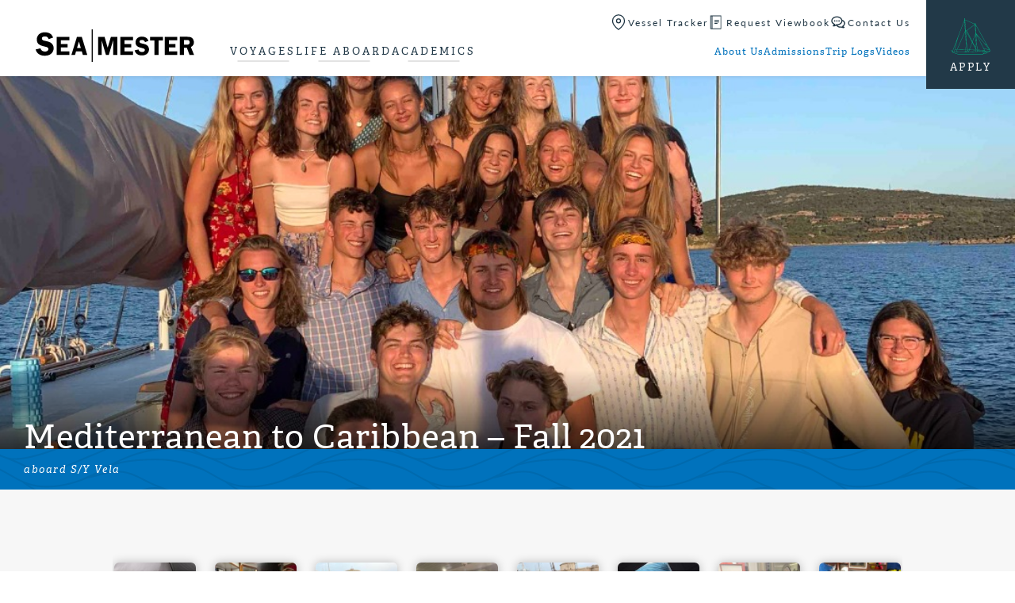

--- FILE ---
content_type: text/html; charset=UTF-8
request_url: https://www.seamester.com/semesters/mediterranean-to-caribbean-fall-2021/
body_size: 21663
content:
<!doctype html>
<html lang="en-US" class="video-autoplay-support">
<head>
	<link rel="preload" href="https://www.seamester.com/wp-content/themes/seamester/dist/js/master.min.js?ver=1735595697" as="script">
<link rel="preload" href="https://use.typekit.net/olh7ogz.css" as="style">
<link rel="preload" href="https://www.seamester.com/wp-content/themes/seamester/dist/css/master.min.css?ver=1735595697" as="style">
<link rel="preload" href="https://www.seamester.com/wp-content/themes/seamester/dist/css/semester-singular.min.css?ver=1735595697" as="style">
			<!-- Google Tag Manager -->
			<script>(function(w,d,s,l,i){w[l]=w[l]||[];w[l].push({'gtm.start':
			new Date().getTime(),event:'gtm.js'});var f=d.getElementsByTagName(s)[0],
			j=d.createElement(s),dl=l!='dataLayer'?'&l='+l:'';j.async=true;j.src=
			'https://www.googletagmanager.com/gtm.js?id='+i+dl;f.parentNode.insertBefore(j,f);
			})(window,document,'script','dataLayer','GTM-WRCSDN');</script>
			<!-- End Google Tag Manager -->
				

	<link rel="apple-touch-icon" sizes="180x180" href="https://www.seamester.com/wp-content/themes/seamester/library/images/favicons/apple-touch-icon.png">
	<link rel="icon" type="image/png" href="https://www.seamester.com/wp-content/themes/seamester/library/images/favicons/favicon-32x32.png" sizes="32x32">
	<link rel="icon" type="image/png" href="https://www.seamester.com/wp-content/themes/seamester/library/images/favicons/favicon-16x16.png" sizes="16x16">
	<link rel="manifest" href="https://www.seamester.com/wp-content/themes/seamester/library/images/favicons/manifest.json">
	<link rel="mask-icon" href="https://www.seamester.com/wp-content/themes/seamester/library/images/favicons/safari-pinned-tab.svg">
	<link rel="shortcut icon" href="https://www.seamester.com/wp-content/themes/seamester/library/images/favicons/favicon.ico">
	<meta name="msapplication-config" content="https://www.seamester.com/wp-content/themes/seamester/library/images/favicons/browserconfig.xml">
	<meta name="theme-color" content="#ffffff">

	<meta http-equiv="Content-Type" content="text/html; charset=UTF-8" />
	<meta name="viewport" content="width=device-width, initial-scale=1">
	<meta name="application-name" content="Seamester Study Abroad at Sea" />

	<link rel="shortcut icon" href="https://www.seamester.com/wp-content/themes/seamester/library/images/favicon.ico">
	<link rel="pingback" href="https://www.seamester.com/xmlrpc.php">

	<meta name='robots' content='index, follow, max-image-preview:large, max-snippet:-1, max-video-preview:-1' />

	<!-- This site is optimized with the Yoast SEO plugin v26.7 - https://yoast.com/wordpress/plugins/seo/ -->
	<title>Mediterranean to Caribbean - Fall 2021 - Seamester Trip Logs</title>
	<meta name="description" content="Read the accounts from the students that sailed aboard Seamester&#039;s Mediterranean to Caribbean - Fall 2021 voyage." />
	<link rel="canonical" href="https://www.seamester.com/semesters/mediterranean-to-caribbean-fall-2021/" />
	<meta property="og:locale" content="en_US" />
	<meta property="og:type" content="article" />
	<meta property="og:title" content="Mediterranean to Caribbean - Fall 2021 - Seamester Trip Logs" />
	<meta property="og:description" content="Read the accounts from the students that sailed aboard Seamester&#039;s Mediterranean to Caribbean - Fall 2021 voyage." />
	<meta property="og:url" content="https://www.seamester.com/semesters/mediterranean-to-caribbean-fall-2021/" />
	<meta property="og:site_name" content="Seamester Study Abroad at Sea" />
	<meta property="article:publisher" content="https://www.facebook.com/Seamester.programs" />
	<meta property="article:modified_time" content="2022-01-11T17:01:28+00:00" />
	<meta property="og:image" content="https://www.seamester.com/wp-content/uploads/2021/09/med.jpeg" />
	<meta property="og:image:width" content="1080" />
	<meta property="og:image:height" content="1440" />
	<meta property="og:image:type" content="image/jpeg" />
	<meta name="twitter:card" content="summary_large_image" />
	<meta name="twitter:site" content="@seamester" />
	<script type="application/ld+json" class="yoast-schema-graph">{"@context":"https://schema.org","@graph":[{"@type":"WebPage","@id":"https://www.seamester.com/semesters/mediterranean-to-caribbean-fall-2021/","url":"https://www.seamester.com/semesters/mediterranean-to-caribbean-fall-2021/","name":"Mediterranean to Caribbean - Fall 2021 - Seamester Trip Logs","isPartOf":{"@id":"https://www.seamester.com/#website"},"primaryImageOfPage":{"@id":"https://www.seamester.com/semesters/mediterranean-to-caribbean-fall-2021/#primaryimage"},"image":{"@id":"https://www.seamester.com/semesters/mediterranean-to-caribbean-fall-2021/#primaryimage"},"thumbnailUrl":"https://media.seamester.com/wp-content/uploads/2021/09/med.jpeg","datePublished":"2020-08-17T22:20:55+00:00","dateModified":"2022-01-11T17:01:28+00:00","description":"Read the accounts from the students that sailed aboard Seamester's Mediterranean to Caribbean - Fall 2021 voyage.","breadcrumb":{"@id":"https://www.seamester.com/semesters/mediterranean-to-caribbean-fall-2021/#breadcrumb"},"inLanguage":"en-US","potentialAction":[{"@type":"ReadAction","target":["https://www.seamester.com/semesters/mediterranean-to-caribbean-fall-2021/"]}]},{"@type":"ImageObject","inLanguage":"en-US","@id":"https://www.seamester.com/semesters/mediterranean-to-caribbean-fall-2021/#primaryimage","url":"https://media.seamester.com/wp-content/uploads/2021/09/med.jpeg","contentUrl":"https://media.seamester.com/wp-content/uploads/2021/09/med.jpeg","width":1080,"height":1440},{"@type":"BreadcrumbList","@id":"https://www.seamester.com/semesters/mediterranean-to-caribbean-fall-2021/#breadcrumb","itemListElement":[{"@type":"ListItem","position":1,"name":"Home","item":"https://www.seamester.com/"},{"@type":"ListItem","position":2,"name":"Semesters","item":"https://www.seamester.com/semesters/"},{"@type":"ListItem","position":3,"name":"Mediterranean to Caribbean &#8211; Fall 2021"}]},{"@type":"WebSite","@id":"https://www.seamester.com/#website","url":"https://www.seamester.com/","name":"Seamester Study Abroad at Sea","description":"Accredited study abroad and gap year programs at sea","publisher":{"@id":"https://www.seamester.com/#organization"},"alternateName":"Sea|mester","potentialAction":[{"@type":"SearchAction","target":{"@type":"EntryPoint","urlTemplate":"https://www.seamester.com/?s={search_term_string}"},"query-input":{"@type":"PropertyValueSpecification","valueRequired":true,"valueName":"search_term_string"}}],"inLanguage":"en-US"},{"@type":"Organization","@id":"https://www.seamester.com/#organization","name":"Sea|mester Study Abroad & Gap Year Programs At Sea","alternateName":"Sea|mester","url":"https://www.seamester.com/","logo":{"@type":"ImageObject","inLanguage":"en-US","@id":"https://www.seamester.com/#/schema/logo/image/","url":"https://media.seamester.com/wp-content/uploads/2016/11/SM-Square-Logo.png","contentUrl":"https://media.seamester.com/wp-content/uploads/2016/11/SM-Square-Logo.png","width":424,"height":421,"caption":"Sea|mester Study Abroad & Gap Year Programs At Sea"},"image":{"@id":"https://www.seamester.com/#/schema/logo/image/"},"sameAs":["https://www.facebook.com/Seamester.programs","https://x.com/seamester","https://www.instagram.com/seamester/","https://www.linkedin.com/company/581337","http://www.youtube.com/c/Seamesterstudyabroad"]}]}</script>
	<!-- / Yoast SEO plugin. -->


<link rel='dns-prefetch' href='//js.hs-scripts.com' />
<link rel='dns-prefetch' href='//www.googletagmanager.com' />
<link rel='dns-prefetch' href='//media.seamester.com' />
<link rel='dns-prefetch' href='//use.typekit.net' />
<link rel='dns-prefetch' href='//use.fontawesome.com' />
<link rel="alternate" type="application/rss+xml" title="Seamester Study Abroad at Sea &raquo; Feed" href="https://www.seamester.com/feed/" />
<link rel="alternate" type="application/rss+xml" title="Seamester Study Abroad at Sea &raquo; Comments Feed" href="https://www.seamester.com/comments/feed/" />
<link rel="alternate" title="oEmbed (JSON)" type="application/json+oembed" href="https://www.seamester.com/wp-json/oembed/1.0/embed?url=https%3A%2F%2Fwww.seamester.com%2Fsemesters%2Fmediterranean-to-caribbean-fall-2021%2F" />
<link rel="alternate" title="oEmbed (XML)" type="text/xml+oembed" href="https://www.seamester.com/wp-json/oembed/1.0/embed?url=https%3A%2F%2Fwww.seamester.com%2Fsemesters%2Fmediterranean-to-caribbean-fall-2021%2F&#038;format=xml" />
<style id='wp-img-auto-sizes-contain-inline-css' type='text/css'>
img:is([sizes=auto i],[sizes^="auto," i]){contain-intrinsic-size:3000px 1500px}
/*# sourceURL=wp-img-auto-sizes-contain-inline-css */
</style>
<style id='classic-theme-styles-inline-css' type='text/css'>
/*! This file is auto-generated */
.wp-block-button__link{color:#fff;background-color:#32373c;border-radius:9999px;box-shadow:none;text-decoration:none;padding:calc(.667em + 2px) calc(1.333em + 2px);font-size:1.125em}.wp-block-file__button{background:#32373c;color:#fff;text-decoration:none}
/*# sourceURL=/wp-includes/css/classic-themes.min.css */
</style>
<link rel='stylesheet' id='simple-sitemap-css-css' href='https://www.seamester.com/wp-content/plugins/simple-sitemap/lib/assets/css/simple-sitemap.css?ver=3.6.1' type='text/css' media='all' />
<style id='font-awesome-svg-styles-default-inline-css' type='text/css'>
.svg-inline--fa {
  display: inline-block;
  height: 1em;
  overflow: visible;
  vertical-align: -.125em;
}
/*# sourceURL=font-awesome-svg-styles-default-inline-css */
</style>
<link rel='stylesheet' id='font-awesome-svg-styles-css' href='https://media.seamester.com/wp-content/uploads/font-awesome/v6.7.1/css/svg-with-js.css' type='text/css' media='all' />
<style id='font-awesome-svg-styles-inline-css' type='text/css'>
   .wp-block-font-awesome-icon svg::before,
   .wp-rich-text-font-awesome-icon svg::before {content: unset;}
/*# sourceURL=font-awesome-svg-styles-inline-css */
</style>
<style id='global-styles-inline-css' type='text/css'>
:root{--wp--preset--aspect-ratio--square: 1;--wp--preset--aspect-ratio--4-3: 4/3;--wp--preset--aspect-ratio--3-4: 3/4;--wp--preset--aspect-ratio--3-2: 3/2;--wp--preset--aspect-ratio--2-3: 2/3;--wp--preset--aspect-ratio--16-9: 16/9;--wp--preset--aspect-ratio--9-16: 9/16;--wp--preset--color--black: #000000;--wp--preset--color--cyan-bluish-gray: #abb8c3;--wp--preset--color--white: #ffffff;--wp--preset--color--pale-pink: #f78da7;--wp--preset--color--vivid-red: #cf2e2e;--wp--preset--color--luminous-vivid-orange: #ff6900;--wp--preset--color--luminous-vivid-amber: #fcb900;--wp--preset--color--light-green-cyan: #7bdcb5;--wp--preset--color--vivid-green-cyan: #00d084;--wp--preset--color--pale-cyan-blue: #8ed1fc;--wp--preset--color--vivid-cyan-blue: #0693e3;--wp--preset--color--vivid-purple: #9b51e0;--wp--preset--gradient--vivid-cyan-blue-to-vivid-purple: linear-gradient(135deg,rgb(6,147,227) 0%,rgb(155,81,224) 100%);--wp--preset--gradient--light-green-cyan-to-vivid-green-cyan: linear-gradient(135deg,rgb(122,220,180) 0%,rgb(0,208,130) 100%);--wp--preset--gradient--luminous-vivid-amber-to-luminous-vivid-orange: linear-gradient(135deg,rgb(252,185,0) 0%,rgb(255,105,0) 100%);--wp--preset--gradient--luminous-vivid-orange-to-vivid-red: linear-gradient(135deg,rgb(255,105,0) 0%,rgb(207,46,46) 100%);--wp--preset--gradient--very-light-gray-to-cyan-bluish-gray: linear-gradient(135deg,rgb(238,238,238) 0%,rgb(169,184,195) 100%);--wp--preset--gradient--cool-to-warm-spectrum: linear-gradient(135deg,rgb(74,234,220) 0%,rgb(151,120,209) 20%,rgb(207,42,186) 40%,rgb(238,44,130) 60%,rgb(251,105,98) 80%,rgb(254,248,76) 100%);--wp--preset--gradient--blush-light-purple: linear-gradient(135deg,rgb(255,206,236) 0%,rgb(152,150,240) 100%);--wp--preset--gradient--blush-bordeaux: linear-gradient(135deg,rgb(254,205,165) 0%,rgb(254,45,45) 50%,rgb(107,0,62) 100%);--wp--preset--gradient--luminous-dusk: linear-gradient(135deg,rgb(255,203,112) 0%,rgb(199,81,192) 50%,rgb(65,88,208) 100%);--wp--preset--gradient--pale-ocean: linear-gradient(135deg,rgb(255,245,203) 0%,rgb(182,227,212) 50%,rgb(51,167,181) 100%);--wp--preset--gradient--electric-grass: linear-gradient(135deg,rgb(202,248,128) 0%,rgb(113,206,126) 100%);--wp--preset--gradient--midnight: linear-gradient(135deg,rgb(2,3,129) 0%,rgb(40,116,252) 100%);--wp--preset--font-size--small: 13px;--wp--preset--font-size--medium: 20px;--wp--preset--font-size--large: 36px;--wp--preset--font-size--x-large: 42px;--wp--preset--spacing--20: 0.44rem;--wp--preset--spacing--30: 0.67rem;--wp--preset--spacing--40: 1rem;--wp--preset--spacing--50: 1.5rem;--wp--preset--spacing--60: 2.25rem;--wp--preset--spacing--70: 3.38rem;--wp--preset--spacing--80: 5.06rem;--wp--preset--shadow--natural: 6px 6px 9px rgba(0, 0, 0, 0.2);--wp--preset--shadow--deep: 12px 12px 50px rgba(0, 0, 0, 0.4);--wp--preset--shadow--sharp: 6px 6px 0px rgba(0, 0, 0, 0.2);--wp--preset--shadow--outlined: 6px 6px 0px -3px rgb(255, 255, 255), 6px 6px rgb(0, 0, 0);--wp--preset--shadow--crisp: 6px 6px 0px rgb(0, 0, 0);}:where(.is-layout-flex){gap: 0.5em;}:where(.is-layout-grid){gap: 0.5em;}body .is-layout-flex{display: flex;}.is-layout-flex{flex-wrap: wrap;align-items: center;}.is-layout-flex > :is(*, div){margin: 0;}body .is-layout-grid{display: grid;}.is-layout-grid > :is(*, div){margin: 0;}:where(.wp-block-columns.is-layout-flex){gap: 2em;}:where(.wp-block-columns.is-layout-grid){gap: 2em;}:where(.wp-block-post-template.is-layout-flex){gap: 1.25em;}:where(.wp-block-post-template.is-layout-grid){gap: 1.25em;}.has-black-color{color: var(--wp--preset--color--black) !important;}.has-cyan-bluish-gray-color{color: var(--wp--preset--color--cyan-bluish-gray) !important;}.has-white-color{color: var(--wp--preset--color--white) !important;}.has-pale-pink-color{color: var(--wp--preset--color--pale-pink) !important;}.has-vivid-red-color{color: var(--wp--preset--color--vivid-red) !important;}.has-luminous-vivid-orange-color{color: var(--wp--preset--color--luminous-vivid-orange) !important;}.has-luminous-vivid-amber-color{color: var(--wp--preset--color--luminous-vivid-amber) !important;}.has-light-green-cyan-color{color: var(--wp--preset--color--light-green-cyan) !important;}.has-vivid-green-cyan-color{color: var(--wp--preset--color--vivid-green-cyan) !important;}.has-pale-cyan-blue-color{color: var(--wp--preset--color--pale-cyan-blue) !important;}.has-vivid-cyan-blue-color{color: var(--wp--preset--color--vivid-cyan-blue) !important;}.has-vivid-purple-color{color: var(--wp--preset--color--vivid-purple) !important;}.has-black-background-color{background-color: var(--wp--preset--color--black) !important;}.has-cyan-bluish-gray-background-color{background-color: var(--wp--preset--color--cyan-bluish-gray) !important;}.has-white-background-color{background-color: var(--wp--preset--color--white) !important;}.has-pale-pink-background-color{background-color: var(--wp--preset--color--pale-pink) !important;}.has-vivid-red-background-color{background-color: var(--wp--preset--color--vivid-red) !important;}.has-luminous-vivid-orange-background-color{background-color: var(--wp--preset--color--luminous-vivid-orange) !important;}.has-luminous-vivid-amber-background-color{background-color: var(--wp--preset--color--luminous-vivid-amber) !important;}.has-light-green-cyan-background-color{background-color: var(--wp--preset--color--light-green-cyan) !important;}.has-vivid-green-cyan-background-color{background-color: var(--wp--preset--color--vivid-green-cyan) !important;}.has-pale-cyan-blue-background-color{background-color: var(--wp--preset--color--pale-cyan-blue) !important;}.has-vivid-cyan-blue-background-color{background-color: var(--wp--preset--color--vivid-cyan-blue) !important;}.has-vivid-purple-background-color{background-color: var(--wp--preset--color--vivid-purple) !important;}.has-black-border-color{border-color: var(--wp--preset--color--black) !important;}.has-cyan-bluish-gray-border-color{border-color: var(--wp--preset--color--cyan-bluish-gray) !important;}.has-white-border-color{border-color: var(--wp--preset--color--white) !important;}.has-pale-pink-border-color{border-color: var(--wp--preset--color--pale-pink) !important;}.has-vivid-red-border-color{border-color: var(--wp--preset--color--vivid-red) !important;}.has-luminous-vivid-orange-border-color{border-color: var(--wp--preset--color--luminous-vivid-orange) !important;}.has-luminous-vivid-amber-border-color{border-color: var(--wp--preset--color--luminous-vivid-amber) !important;}.has-light-green-cyan-border-color{border-color: var(--wp--preset--color--light-green-cyan) !important;}.has-vivid-green-cyan-border-color{border-color: var(--wp--preset--color--vivid-green-cyan) !important;}.has-pale-cyan-blue-border-color{border-color: var(--wp--preset--color--pale-cyan-blue) !important;}.has-vivid-cyan-blue-border-color{border-color: var(--wp--preset--color--vivid-cyan-blue) !important;}.has-vivid-purple-border-color{border-color: var(--wp--preset--color--vivid-purple) !important;}.has-vivid-cyan-blue-to-vivid-purple-gradient-background{background: var(--wp--preset--gradient--vivid-cyan-blue-to-vivid-purple) !important;}.has-light-green-cyan-to-vivid-green-cyan-gradient-background{background: var(--wp--preset--gradient--light-green-cyan-to-vivid-green-cyan) !important;}.has-luminous-vivid-amber-to-luminous-vivid-orange-gradient-background{background: var(--wp--preset--gradient--luminous-vivid-amber-to-luminous-vivid-orange) !important;}.has-luminous-vivid-orange-to-vivid-red-gradient-background{background: var(--wp--preset--gradient--luminous-vivid-orange-to-vivid-red) !important;}.has-very-light-gray-to-cyan-bluish-gray-gradient-background{background: var(--wp--preset--gradient--very-light-gray-to-cyan-bluish-gray) !important;}.has-cool-to-warm-spectrum-gradient-background{background: var(--wp--preset--gradient--cool-to-warm-spectrum) !important;}.has-blush-light-purple-gradient-background{background: var(--wp--preset--gradient--blush-light-purple) !important;}.has-blush-bordeaux-gradient-background{background: var(--wp--preset--gradient--blush-bordeaux) !important;}.has-luminous-dusk-gradient-background{background: var(--wp--preset--gradient--luminous-dusk) !important;}.has-pale-ocean-gradient-background{background: var(--wp--preset--gradient--pale-ocean) !important;}.has-electric-grass-gradient-background{background: var(--wp--preset--gradient--electric-grass) !important;}.has-midnight-gradient-background{background: var(--wp--preset--gradient--midnight) !important;}.has-small-font-size{font-size: var(--wp--preset--font-size--small) !important;}.has-medium-font-size{font-size: var(--wp--preset--font-size--medium) !important;}.has-large-font-size{font-size: var(--wp--preset--font-size--large) !important;}.has-x-large-font-size{font-size: var(--wp--preset--font-size--x-large) !important;}
:where(.wp-block-post-template.is-layout-flex){gap: 1.25em;}:where(.wp-block-post-template.is-layout-grid){gap: 1.25em;}
:where(.wp-block-term-template.is-layout-flex){gap: 1.25em;}:where(.wp-block-term-template.is-layout-grid){gap: 1.25em;}
:where(.wp-block-columns.is-layout-flex){gap: 2em;}:where(.wp-block-columns.is-layout-grid){gap: 2em;}
:root :where(.wp-block-pullquote){font-size: 1.5em;line-height: 1.6;}
/*# sourceURL=global-styles-inline-css */
</style>
<link rel='stylesheet' id='gxg-form-submit-loader-css' href='https://www.seamester.com/wp-content/plugins/gxg-form-submit-loader/dist/gxg-form-submit-loader.min.css?ver=1645573996' type='text/css' media='all' />
<link rel='stylesheet' id='wppopups-base-css' href='https://www.seamester.com/wp-content/plugins/wp-popups-lite/src/assets/css/wppopups-base.css?ver=2.2.0.3' type='text/css' media='all' />
<link rel='stylesheet' id='typekit-css' href='https://use.typekit.net/olh7ogz.css' type='text/css' media='all' />
<link rel='stylesheet' id='master_css-css' href='https://www.seamester.com/wp-content/themes/seamester/dist/css/master.min.css?ver=1735595697' type='text/css' media='all' />
<link rel='stylesheet' id='semester_singular-css' href='https://www.seamester.com/wp-content/themes/seamester/dist/css/semester-singular.min.css?ver=1735595697' type='text/css' media='all' />
<link rel='stylesheet' id='font-awesome-official-css' href='https://use.fontawesome.com/releases/v6.7.1/css/all.css' type='text/css' media='all' integrity="sha384-QI8z31KmtR+tk1MYi0DfgxrjYgpTpLLol3bqZA/Q1Y8BvH+6k7/Huoj38gQOaCS7" crossorigin="anonymous" />
<link rel='stylesheet' id='font-awesome-official-v4shim-css' href='https://use.fontawesome.com/releases/v6.7.1/css/v4-shims.css' type='text/css' media='all' integrity="sha384-R64+fQmO33bGWclNEac7wTslE6q6qYBlYBl8/ih3jdfiYZsUJ3OvPpaWQNgnKZL0" crossorigin="anonymous" />
<script type="text/javascript" src="https://www.seamester.com/wp-includes/js/jquery/jquery.min.js?ver=3.7.1" id="jquery-core-js"></script>
<script type="text/javascript" src="https://www.seamester.com/wp-includes/js/jquery/jquery-migrate.min.js?ver=3.4.1" id="jquery-migrate-js"></script>
<script type="text/javascript" id="master_js-js-extra">
/* <![CDATA[ */
var apiSettings = {"base":"https://www.seamester.com/wp-json/","nonce":""};
//# sourceURL=master_js-js-extra
/* ]]> */
</script>
<script type="text/javascript" src="https://www.seamester.com/wp-content/themes/seamester/dist/js/master.min.js?ver=1735595697" id="master_js-js" defer="defer" data-wp-strategy="defer"></script>

<!-- Google tag (gtag.js) snippet added by Site Kit -->
<!-- Google Analytics snippet added by Site Kit -->
<!-- Google Ads snippet added by Site Kit -->
<script type="text/javascript" src="https://www.googletagmanager.com/gtag/js?id=G-1BF5QW2HGL" id="google_gtagjs-js" async></script>
<script type="text/javascript" id="google_gtagjs-js-after">
/* <![CDATA[ */
window.dataLayer = window.dataLayer || [];function gtag(){dataLayer.push(arguments);}
gtag("set","linker",{"domains":["www.seamester.com"]});
gtag("js", new Date());
gtag("set", "developer_id.dZTNiMT", true);
gtag("config", "G-1BF5QW2HGL", {"googlesitekit_post_type":"semesters"});
gtag("config", "AW-1072680229");
 window._googlesitekit = window._googlesitekit || {}; window._googlesitekit.throttledEvents = []; window._googlesitekit.gtagEvent = (name, data) => { var key = JSON.stringify( { name, data } ); if ( !! window._googlesitekit.throttledEvents[ key ] ) { return; } window._googlesitekit.throttledEvents[ key ] = true; setTimeout( () => { delete window._googlesitekit.throttledEvents[ key ]; }, 5 ); gtag( "event", name, { ...data, event_source: "site-kit" } ); }; 
//# sourceURL=google_gtagjs-js-after
/* ]]> */
</script>
<link rel="https://api.w.org/" href="https://www.seamester.com/wp-json/" /><link rel="alternate" title="JSON" type="application/json" href="https://www.seamester.com/wp-json/wp/v2/semesters/52983" /><link rel='shortlink' href='https://www.seamester.com/?p=52983' />
<meta name="generator" content="Site Kit by Google 1.170.0" />			<!-- DO NOT COPY THIS SNIPPET! Start of Page Analytics Tracking for HubSpot WordPress plugin v11.3.37-->
			<script class="hsq-set-content-id" data-content-id="blog-post">
				var _hsq = _hsq || [];
				_hsq.push(["setContentType", "blog-post"]);
			</script>
			<!-- DO NOT COPY THIS SNIPPET! End of Page Analytics Tracking for HubSpot WordPress plugin -->
			                  
<!-- Meta Pixel Code -->
<script type='text/javascript'>
!function(f,b,e,v,n,t,s){if(f.fbq)return;n=f.fbq=function(){n.callMethod?
n.callMethod.apply(n,arguments):n.queue.push(arguments)};if(!f._fbq)f._fbq=n;
n.push=n;n.loaded=!0;n.version='2.0';n.queue=[];t=b.createElement(e);t.async=!0;
t.src=v;s=b.getElementsByTagName(e)[0];s.parentNode.insertBefore(t,s)}(window,
document,'script','https://connect.facebook.net/en_US/fbevents.js');
</script>
<!-- End Meta Pixel Code -->
<script type='text/javascript'>var url = window.location.origin + '?ob=open-bridge';
            fbq('set', 'openbridge', '1072346179550701', url);
fbq('init', '1072346179550701', {}, {
    "agent": "wordpress-6.9-4.1.5"
})</script><script type='text/javascript'>
    fbq('track', 'PageView', []);
  </script>
<!-- Google Tag Manager snippet added by Site Kit -->
<script type="text/javascript">
/* <![CDATA[ */

			( function( w, d, s, l, i ) {
				w[l] = w[l] || [];
				w[l].push( {'gtm.start': new Date().getTime(), event: 'gtm.js'} );
				var f = d.getElementsByTagName( s )[0],
					j = d.createElement( s ), dl = l != 'dataLayer' ? '&l=' + l : '';
				j.async = true;
				j.src = 'https://www.googletagmanager.com/gtm.js?id=' + i + dl;
				f.parentNode.insertBefore( j, f );
			} )( window, document, 'script', 'dataLayer', 'GTM-WRCSDN' );
			
/* ]]> */
</script>

<!-- End Google Tag Manager snippet added by Site Kit -->
		<style type="text/css" id="wp-custom-css">
			div.gform_wrapper #gfield_instruction_14_15 {
    display: none !important;
}

div.gform_wrapper 
#gfield_instruction_22_13{
    display: none !important;
}

/* ========= Gravity Forms footer button alignment ========= */

/* (A) Footer row: one line, centered items */
.gform_wrapper .gform_page_footer,
.gform_wrapper .gform_footer {
  display: flex !important;
  align-items: center !important;
  gap: 16px;
  flex-wrap: wrap; /* wrap on small screens */
}

/* (B) Neutralize any top-offsets some themes add */
.gform_wrapper .gform_page_footer > * {
  margin-top: 0 !important;
}

/* (C) Save wrapper often has a top margin/padding — remove it */
.gform_wrapper .gform_page_footer .gform_save_state {
  margin-top: 0 !important;
  padding-top: 0 !important;
}

/* (D) Normalize actual buttons (Next/Previous) */
.gform_wrapper .gform_page_footer input[type="submit"],
.gform_wrapper .gform_page_footer input[type="button"] {
  display: inline-flex;
  align-items: center;
  justify-content: center;
  height: 48px;          /* ← match to your design */
  padding: 0 22px;       /* ← match to your design */
  line-height: 1 !important;
  margin: 0 !important;
  box-sizing: border-box;
}

/* (E) Make the Save & Continue link behave like a button */
.gform_wrapper .gform_page_footer .gform_save_link {
  display: inline-flex !important;
  align-items: center !important;
  justify-content: center;
  height: 48px;          /* ← same as buttons */
  padding: 0 22px;
  line-height: 1 !important;
  margin: 0 !important;
  vertical-align: middle;
  box-sizing: border-box;
  position: static !important;
  transform: none !important;
}

/* (F) Center the contents (text/icon) inside the Save link */
.gform_wrapper .gform_page_footer .gform_save_link span,
.gform_wrapper .gform_page_footer .gform_save_link i,
.gform_wrapper .gform_page_footer .gform_save_link svg,
.gform_wrapper .gform_page_footer .gform_save_link img {
  display: inline-block;
  vertical-align: middle;
  line-height: 1 !important;
}

/* (G) If your theme injects an icon via ::before, normalize it */
.gform_wrapper .gform_page_footer .gform_save_link::before {
  line-height: 1;
  vertical-align: middle;
  transform: translateY(0);
  /* font-size: 16px;  Uncomment & adjust if pseudo-icon size misaligns text */
}

/* (H) Optional: spacing between icon and text */
.gform_wrapper .gform_page_footer .gform_save_link i,
.gform_wrapper .gform_page_footer .gform_save_link svg,
.gform_wrapper .gform_page_footer .gform_save_link img {
  margin-right: 10px;
}

/* ========= Optional: scope to a single form (replace 123 with your form ID) =========
#gform_123 .gform_page_footer,
#gform_123 .gform_footer { ...same as (A)... }

#gform_123 .gform_page_footer > * { margin-top: 0 !important; }
#gform_123 .gform_page_footer .gform_save_state { margin-top:0 !important; padding-top:0 !important; }
#gform_123 .gform_page_footer input[type="submit"],
#gform_123 .gform_page_footer input[type="button"],
#gform_123 .gform_page_footer .gform_save_link { height:48px; padding:0 22px; line-height:1 !important; }
#gform_123 .gform_page_footer .gform_save_link span,
#gform_123 .gform_page_footer .gform_save_link i,
#gform_123 .gform_page_footer .gform_save_link svg,
#gform_123 .gform_page_footer .gform_save_link img { line-height:1 !important; vertical-align:middle; }
*/

/* Save & Continue: add space between the email field and the Send Link button */
.form_saved_message_emailform .gform_footer {
  margin-top: 20px !important;   /* adjust to taste */
}

/* (Optional) ensure the email field itself has a bit of bottom spacing */
.form_saved_message_emailform .gform_body .gfield {
  margin-bottom: 12px !important;
}

/* (Optional) keep the button tidy/consistent with your other buttons */
.form_saved_message_emailform .gform_footer input[type="submit"] {
  display: inline-flex;
  align-items: center;
  justify-content: center;
  height: 48px;          /* match your other buttons if needed */
  padding: 0 22px;
  line-height: 1;
}
		</style>
		</head>

<body class="wp-singular semesters-template-default single single-semesters postid-52983 wp-theme-seamester">
				<!-- Google Tag Manager (noscript) -->
			<noscript><iframe src="https://www.googletagmanager.com/ns.html?id=GTM-WRCSDN" height="0" width="0" style="display:none;visibility:hidden"></iframe></noscript>
			<!-- End Google Tag Manager (noscript) -->
					<header class="global-header bg-white">
			<div class="global-header__main-container">
				<a class="global-header__logo" href="https://www.seamester.com" aria-label="Home">
					<svg viewbox="0 0 373 77" xmlns="http://www.w3.org/2000/svg"><g fill="none"><path class="sm-logo__text" fill="#000" d="m40.9 19.5-10.3 3.6c-1.4-4.3-4.3-6.4-8.8-6.4-4.8 0-7.2 1.6-7.2 4.9 0 1.3.4 2.4 1.3 3.3.9.9 2.9 1.7 6.1 2.3 5.3 1.1 9.1 2.3 11.6 3.4s4.5 3 6.2 5.5c1.7 2.5 2.5 5.3 2.5 8.4 0 4.9-1.8 9.1-5.4 12.6-3.6 3.6-9 5.3-16 5.3-5.3 0-9.8-1.3-13.6-3.8-3.7-2.4-6.1-6.2-7.3-11.1l11.2-2.6c1.3 5 4.8 7.6 10.5 7.6 2.8 0 4.9-.6 6.2-1.7 1.4-1.1 2.1-2.5 2.1-4 0-1.6-.6-2.8-1.9-3.7-1.2-.9-3.6-1.7-7.2-2.5-6.6-1.4-11.3-3.4-14.1-5.8C4 32.3 2.6 28.7 2.6 24c0-4.8 1.7-8.9 5-12.1C10.9 8.6 15.5 7 21.2 7c10.3-.1 16.8 4.1 19.7 12.5m38.2 6.4H59.3v8.8h15.6v8.2H59.3v9.4h19.8v8.5H49.5V17.7h29.6zM97.3 44h8.8l-4.4-15.2L97.3 44Zm11.1-26.3 13 43.1H111l-2.6-8.9H95l-2.6 8.9h-8.5l13.2-43.1h11.3Zm56.8 43-10.1-35.1v35.1h-8.2v-43H162l7.3 25.7 7.6-25.7H192v43h-9.7V25.6l-10.4 35.1zm63.6-34.8H209v8.8h15.6v8.2H209v9.4h19.8v8.5h-29.6V17.7h29.6zm36.5 1.4-8.2 2.9c-1.1-3.4-3.5-5.1-7.1-5.1-3.8 0-5.7 1.3-5.7 3.9 0 1 .3 1.9 1.1 2.6.7.7 2.3 1.3 4.9 1.9 4.2.9 7.3 1.8 9.3 2.7 2 .9 3.6 2.4 5 4.4 1.3 2 2 4.3 2 6.7 0 3.9-1.4 7.3-4.3 10.1s-7.1 4.3-12.8 4.3c-4.3 0-7.9-1-10.8-3-3-2-5-5-5.9-9l9-2.1c1 4 3.8 6 8.4 6 2.2 0 3.9-.4 5-1.4 1.1-.9 1.6-2 1.6-3.2 0-1.3-.5-2.2-1.5-2.9-1-.7-2.9-1.4-5.7-2-5.3-1.1-9-2.7-11.3-4.7-2.2-2-3.4-4.9-3.4-8.6 0-3.8 1.3-7.1 4-9.7 2.7-2.6 6.3-4 10.9-4 8 .1 13.2 3.5 15.5 10.2m34-9.6v8.5h-10.2v34.6h-9.9V26.2h-10.3v-8.5zm33.8 8.2h-19.7v8.8h15.5v8.2h-15.5v9.4h19.7v8.5h-29.6V17.7h29.6zm15.6-.6v11h5.9c2 0 3.4-.1 4.3-.4.9-.3 1.7-.9 2.3-1.9.7-1 1-2.1 1-3.4 0-1.2-.3-2.3-1-3.2-.7-.9-1.4-1.5-2.2-1.8-.8-.2-2.3-.3-4.5-.3h-5.8Zm0 18.4v17.1h-9.8V17.6h18.2c3.4 0 6.1.4 8.1 1.2 2 .8 3.7 2.3 5 4.5 1.3 2.2 2 4.6 2 7.3 0 5.2-2.4 8.9-7.2 11.2l7.7 19H362l-6.4-17.1h-6.9Z"></path><path fill="#585858" d="M133 0v77"></path><path class="sm-logo__pipe" fill="#000" d="M131.7 0h2.5v77h-2.5z"></path></g></svg>
				</a>
				<div class="global-header__menus-container">
					<div class="global-header__menus-row-top">
						<div class="global-header__contact-container">
															<a class="global-header__contact-item-group" href="https://www.seamester.com/vessel-tracker/">
									<svg xmlns="http://www.w3.org/2000/svg" viewbox="0 0 24 24" fill="none" stroke="currentColor" stroke-width="1.5" stroke-linecap="round" stroke-linejoin="round" version="1.1" xmlns:xlink="http://www.w3.org/1999/xlink" xml:space="preserve" x="0px" y="0px" class="global-header__contact-icon global-header__contact-icon--svg"><use xlink:href="#map-pin"></use></svg>									Vessel Tracker								</a>
																<a class="global-header__contact-item-group" href="https://www.seamester.com/request-a-viewbook/">
									<svg xmlns="http://www.w3.org/2000/svg" viewbox="0 0 32 32" version="1.1" xmlns:xlink="http://www.w3.org/1999/xlink" xml:space="preserve" x="0px" y="0px" class="global-header__contact-icon global-header__contact-icon--svg"><use xlink:href="#viewbook"></use></svg>									Request Viewbook								</a>
																<a class="global-header__contact-item-group" href="https://www.seamester.com/contact-seamester/">
									<svg xmlns="http://www.w3.org/2000/svg" viewbox="0 0 32 32" version="1.1" xmlns:xlink="http://www.w3.org/1999/xlink" xml:space="preserve" x="0px" y="0px" class="global-header__contact-icon global-header__contact-icon--svg"><use xlink:href="#chat"></use></svg>									Contact Us								</a>
														</div>
					</div>
					<div class="global-header__menus-row-bottom">
						<ul id="menu-primary-menu" class="global-header__menu-main"><li id="menu-item-22" class="menu-item menu-item-type-custom menu-item-object-custom menu-item-22"><a href="/voyages/">Voyages</a></li>
<li id="menu-item-23" class="menu-item menu-item-type-custom menu-item-object-custom menu-item-23"><a href="/life-aboard/">Life Aboard</a></li>
<li id="menu-item-24" class="menu-item menu-item-type-custom menu-item-object-custom menu-item-24"><a href="/academics/">Academics</a></li>
</ul><ul id="menu-secondary-menu" class="global-header__menu-secondary"><li id="menu-item-25" class="menu-item menu-item-type-custom menu-item-object-custom menu-item-25"><a href="/about-us/">About Us</a></li>
<li id="menu-item-26" class="menu-item menu-item-type-custom menu-item-object-custom menu-item-26"><a href="/plan-apply/">Admissions</a></li>
<li id="menu-item-27" class="menu-item menu-item-type-custom menu-item-object-custom menu-item-27"><a href="/trip-logs/">Trip Logs</a></li>
<li id="menu-item-48052" class="menu-item menu-item-type-custom menu-item-object-custom menu-item-48052"><a href="/videos/">Videos</a></li>
</ul>					</div>
				</div>

									<a class="global-header__enroll-cta" href="/enrollment-application/">
						<svg xmlns="http://www.w3.org/2000/svg" viewbox="0 0 32 32" class="global-header__enroll-cta-icon"><path fill="currentColor" d="M31.942 27.386l-2.445-4.365c-.006-.013-.013-.019-.019-.032L20.006 6.067c0-.006-.006-.006-.006-.013 0 0 0-.006-.006-.006l-.013-.013-.006-.006-.006-.006-.006-.006h-.03l-.064-.672h.096c.064 0 .115-.051.115-.115s-.058-.109-.122-.109h-.461c-.064 0-.115.051-.115.115s.051.115.115.115h.077v.614l-8.122-3.616-.07-.627h.038c.064 0 .115-.051.115-.115s-.051-.115-.115-.115h-.384c-.064 0-.115.051-.115.115s.051.115.115.115h.051l.013.685-.141.371v.006L1.25 28.045l-.883-.883v-.032c0-.102-.083-.186-.186-.186s-.179.083-.179.186c0 .102.083.186.186.186h.019l-.006.006.838.838a.11.11 0 00.026.115l.691.71a.139.139 0 00.064.058c.435.147.877.294 1.306.435.979.326 1.99.659 2.97 1.018a.086.086 0 00.038.006l19.674.006c.038 0 .07-.019.096-.051.07-.096.134-.192.211-.282l2.925-.691a.045.045 0 00.032-.013l2.835-1.773.013-.013c.013-.006.019-.019.032-.026l.013-.013a.072.072 0 00.019-.051c.006-.019.013-.032.013-.058.013-.07-.032-.128-.051-.154zm-28.633-.404c.032-.134.058-.269.09-.403l1.568.032-.691 1.574c-.416-.019-.819-.032-1.222-.051.09-.39.173-.768.256-1.152zm1.901-.371l6.765.128-.077 1.613h-.205c-2.464 0-4.922-.07-7.174-.154l.691-1.587zM11.251 2.65L11.718 8l.179 2.778c-.013.013-.019.019-.026.038l-.122.282-.57-8.256.07-.192zm2.394 23.897l-1.434-.026.275-5.786 1.158 5.811zm-1.095-6.669h.039a.12.12 0 00.109-.122l-.512-8.07.326.57 4.672 8.461-2.253 5.875-1.05-.045-1.331-6.669zm4.768 1.101l2.733 4.954-.07.883-4.826-.211 2.163-5.626zm2.938 5.319l.301.55-.346-.013.045-.538zm-2.829-5.594l.058-.154 1.466 2.918-1.523-2.765zm2.483 4.166l-2.317-4.608 2.342-6.118c.096 1.696.198 3.578.358 6.579a.12.12 0 00.122.109c.013 0 .026-.006.038-.006h.006l-.352 4.448c-.064-.134-.128-.269-.198-.403zm.608-4.268a1138.13 1138.13 0 00-.378-6.835l.179-.006.275 6.842h-.077zm-.384-7.06c0-.045-.006-.083-.006-.128a961.152 961.152 0 01-.39-7.168h.07l.416 5.037.09 2.253-.179.006zm-.236-.115c0 .058.006.115.006.166l-2.451 6.394-4.41-8.781c.006 0 .006-.006.013-.006l6.451-4.851c.179 3.296.288 5.216.39 7.078zm-2.548 6.848l-.064.166-4.576-8.294-.557-.966-.006-.147.691.237c0 .006 0 .006.006.013l4.506 8.992zm-5.427-9.024l.531 8.403h-.122l-.557-8.077.147-.326zm.199 8.531a.11.11 0 00.122.102h.064l-.32 6.63-6.675-.128 6.278-14.362.531 7.757zm.076 6.964l1.485.026.019.083-1.459 1.498h-.122l.077-1.606zm1.562.377l.237 1.21-1.434.019 1.197-1.229zm.186-.237c0-.013 0-.032-.006-.045l-.013-.064.915.038-.576 1.504h-.032l-.288-1.434zm1.132-.057l4.89.211-.083 1.075c-1.747.09-3.52.154-5.318.198h-.058l.57-1.485zm5.114.224l.55.026h.037s.006 0 .013-.006.006 0 .006-.006c0 0 .006 0 .006-.006.006 0 .006-.006.013-.006l.006-.006c0-.006.006-.006.006-.013 0 0 0-.006.006-.006 0-.006.006-.006.006-.013 0 0 0-.006.006-.006 0-.006.006-.013.006-.019v-.05c0-.006-.006-.013-.006-.013-.058-.122-.141-.32-.224-.512-.083-.198-.166-.403-.23-.525-.032-.07-.07-.134-.102-.198l.32-4.064.941 5.082h-.006l-.147 1.344a77.14 77.14 0 01-1.299.07l.09-1.069zm1.51.384l.109.576c-.058.006-.115.006-.173.013l.064-.589zm5.709.141c-1.747.166-3.546.307-5.37.416l-.192-1.037 5.363.224.198.397zm-5.606-.845l-1.094-5.901h.012c.064 0 .109-.058.109-.115l-.262-6.49 6.522 12.73-5.286-.224zm-.896-12.346l6.246 7.456c0 .038.019.07.058.09l.038.019 3.994 4.768c-1.402-.371-3.251-.883-4.71-1.357l-5.626-10.976zm9.965 11.546l-3.053-3.648 1.491.851 1.562 2.797zm-3.476-4.147L20.544 13.6l-.096-2.33v-.006l-.384-4.627 9.024 16.115-1.69-.966zM12.947 11.002l-.019.013c-.013.013-.032.019-.045.032l-.762-.262-.179-2.803-.467-5.376 7.942 3.526-6.47 4.87zm-6.701 4.665l4.736-12.326.563 8.198-6.483 14.842-1.619-.032c.794-3.616 1.568-7.053 2.797-10.643.006-.013.013-.026.006-.038zM3.085 26.938c-.083.39-.173.787-.262 1.184-.461-.019-.909-.045-1.344-.064l3.558-9.248c-.762 2.694-1.344 5.35-1.952 8.128zm22.88 3.059l-.006.006c-.07.09-.134.179-.205.275l-19.597-.006c-.979-.358-1.984-.691-2.957-1.018-.416-.141-.845-.282-1.267-.422 0 0-.006 0-.006-.006l-.538-.55c3.046.147 6.816.301 10.586.294.006 0 .013.006.026.006s.026 0 .038-.006h.224a.116.116 0 00.064 0c.749-.006 1.504-.013 2.246-.032 1.83-.045 3.635-.115 5.408-.205h.032c2.592-.134 5.12-.32 7.565-.55.013 0 .032 0 .045-.006h.006l-.128.205c-.915.109-1.741.198-2.208.243-.064.006-.109.058-.102.122s.064.109.122.102c.73-.064 2.272-.25 3.699-.422a1.011 1.011 0 01-.115.07 3.75 3.75 0 01-.442.179l-.096.032c-.224.077-.454.16-.678.262-.627.307-1.216.794-1.715 1.427zm1.805-1.203c.096-.045.198-.083.301-.128l.71.64-2.419.57a4.436 4.436 0 011.408-1.082zm1.254.435l-.717-.646c.038-.013.077-.032.122-.045l.096-.032c.16-.058.32-.115.474-.192.077-.038.147-.09.211-.141a.372.372 0 00.109-.166c.826-.102 1.587-.198 2.093-.262l-2.387 1.485zm-1.235-1.274l.115-.186c.013-.026.045-.064.032-.122-.006-.019-.026-.102-.128-.109h-.025c-.045.006-.09.006-.134.013l-.973-1.894c1.536.493 3.437 1.011 4.806 1.37l.25.442c-.557.07-2.342.294-3.942.486z"></path></svg>
						<span class="global-header__enroll-cta-text">
							Apply						</span>
					</a>
								</div>
		</header>

		<button class="site-header__mobile-menu-button unstyled-button" type="button" aria-label="Menu">
			<span class="site-header__mobile-menu-button-box">
				<span class="site-header__mobile-menu-button-inner"></span>
			</span>
		</button>

		<nav id="mobile-nav" class="mobile-nav">
			<div class="mobile-nav__primary-section">
				<ul id="menu-mobile-menu" class="mobile-nav__primary-items"><li id="menu-item-36" class="menu-item menu-item-type-custom menu-item-object-custom menu-item-36"><a href="/voyages/">Voyages</a></li>
<li id="menu-item-37" class="menu-item menu-item-type-custom menu-item-object-custom menu-item-37"><a href="/life-aboard/">Life Aboard</a></li>
<li id="menu-item-38" class="menu-item menu-item-type-custom menu-item-object-custom menu-item-38"><a href="/about-us/">About</a></li>
<li id="menu-item-39" class="menu-item menu-item-type-custom menu-item-object-custom menu-item-39"><a href="/plan-apply/">Admissions</a></li>
<li id="menu-item-121671" class="menu-item menu-item-type-post_type menu-item-object-page menu-item-121671"><a href="https://www.seamester.com/contact-seamester/">Contact</a></li>
</ul>				<a class="mobile-nav__phone-link" href="tel:19419242900">1.941.924.2900</a>
									<a class="button button--green mobile-nav__enroll-button" href="/enrollment-application/">Apply</a>
								</div>
			<ul id="menu-mobile-footer-menu" class="mobile-nav__secondary-items bg-dark-blue"><li id="menu-item-40" class="menu-item menu-item-type-custom menu-item-object-custom menu-item-40"><a href="/trip-logs/">Trip Logs</a></li>
<li id="menu-item-54138" class="menu-item menu-item-type-post_type menu-item-object-page menu-item-54138"><a href="https://www.seamester.com/academics/">Academics</a></li>
<li id="menu-item-42" class="menu-item menu-item-type-custom menu-item-object-custom menu-item-42"><a href="/videos/">Videos</a></li>
<li id="menu-item-43" class="menu-item menu-item-type-custom menu-item-object-custom menu-item-43"><a href="/contact-seamester/">Contact</a></li>
<li id="menu-item-36562" class="menu-item menu-item-type-post_type menu-item-object-page menu-item-36562"><a href="https://www.seamester.com/request-a-viewbook/">Request a Viewbook</a></li>
<li id="menu-item-50212" class="menu-item menu-item-type-post_type menu-item-object-page menu-item-50212"><a href="https://www.seamester.com/vessel-tracker/">Vessel Tracker</a></li>
</ul>		</nav>
			<main class="global-wrapper">
		<section class="banner banner-semester-archive bg-blue">
			<div class="banner-semester-archive__image-container">
				<img style="object-position: 50% 50%;" class="banner-semester-archive__image" alt="Med" title="Med" src="[data-uri]" data-ib-sources="https://media.seamester.com/wp-content/uploads/2021/09/med-225x300.jpeg 225 300, https://media.seamester.com/wp-content/uploads/2021/09/med-768x1024.jpeg 768 1024, https://media.seamester.com/wp-content/uploads/2021/09/med.jpeg 1080 1440" data-ib-match-dpr="0" />				<div class="banner-semester-archive__image-content">
					<h1 class="banner-semester-archive__title">Mediterranean to Caribbean &#8211; Fall 2021</h1>
				</div>
			</div>
							<span class="banner-semester-archive__subtitle">aboard S/Y Vela</span>
						</section>
			<div class="archive-trip-log-semester bg-light-gray" data-semester-id="52983">
		<div class="contain">
					<div class="archive-trip-log-semester__mobile-nav-container bg-light-gray">
			<div class="archive-trip-log-semester__mobile-nav-header">
				<h4>Select a Trip Log</h4>
				<button class="archive-trip-log-semester__mobile-nav-close">&times;</button>
			</div>
			<div class="archive-trip-log-semester__mobile-nav-body">
										<button
							class="archive-trip-log-semester__post-nav-item unstyled-button active"
							data-post-id="61048"
							data-day-num="1"
							data-title="Welcome to Vela"
							data-author="Leoni D."
						>
							<span class="archive-trip-log-semester__post-nav-item-day">
								<span class="archive-trip-log-semester__post-nav-item-day-text">Day</span>
								<span class="archive-trip-log-semester__post-nav-item-day-num">1</span>
							</span>
							<span class="archive-trip-log-semester__post-nav-item-title">
								<span class="archive-trip-log-semester__post-nav-item-title-text">Welcome to Vela</span>
								<span class="archive-trip-log-semester__post-nav-item-title-by">By: Leoni D.</span>
							</span>
						</button>
												<button
							class="archive-trip-log-semester__post-nav-item unstyled-button"
							data-post-id="61059"
							data-day-num="2"
							data-title="Our First Full Day"
							data-author="Grace K."
						>
							<span class="archive-trip-log-semester__post-nav-item-day">
								<span class="archive-trip-log-semester__post-nav-item-day-text">Day</span>
								<span class="archive-trip-log-semester__post-nav-item-day-num">2</span>
							</span>
							<span class="archive-trip-log-semester__post-nav-item-title">
								<span class="archive-trip-log-semester__post-nav-item-title-text">Our First Full Day</span>
								<span class="archive-trip-log-semester__post-nav-item-title-by">By: Grace K.</span>
							</span>
						</button>
												<button
							class="archive-trip-log-semester__post-nav-item unstyled-button"
							data-post-id="61130"
							data-day-num="3"
							data-title="Rome!"
							data-author="Celia M."
						>
							<span class="archive-trip-log-semester__post-nav-item-day">
								<span class="archive-trip-log-semester__post-nav-item-day-text">Day</span>
								<span class="archive-trip-log-semester__post-nav-item-day-num">3</span>
							</span>
							<span class="archive-trip-log-semester__post-nav-item-title">
								<span class="archive-trip-log-semester__post-nav-item-title-text">Rome!</span>
								<span class="archive-trip-log-semester__post-nav-item-title-by">By: Celia M.</span>
							</span>
						</button>
												<button
							class="archive-trip-log-semester__post-nav-item unstyled-button"
							data-post-id="61136"
							data-day-num="4"
							data-title="First Day Underway!"
							data-author="Clara R."
						>
							<span class="archive-trip-log-semester__post-nav-item-day">
								<span class="archive-trip-log-semester__post-nav-item-day-text">Day</span>
								<span class="archive-trip-log-semester__post-nav-item-day-num">4</span>
							</span>
							<span class="archive-trip-log-semester__post-nav-item-title">
								<span class="archive-trip-log-semester__post-nav-item-title-text">First Day Underway!</span>
								<span class="archive-trip-log-semester__post-nav-item-title-by">By: Clara R.</span>
							</span>
						</button>
												<button
							class="archive-trip-log-semester__post-nav-item unstyled-button"
							data-post-id="61140"
							data-day-num="5"
							data-title="First Sail"
							data-author="Helayna H."
						>
							<span class="archive-trip-log-semester__post-nav-item-day">
								<span class="archive-trip-log-semester__post-nav-item-day-text">Day</span>
								<span class="archive-trip-log-semester__post-nav-item-day-num">5</span>
							</span>
							<span class="archive-trip-log-semester__post-nav-item-title">
								<span class="archive-trip-log-semester__post-nav-item-title-text">First Sail</span>
								<span class="archive-trip-log-semester__post-nav-item-title-by">By: Helayna H.</span>
							</span>
						</button>
												<button
							class="archive-trip-log-semester__post-nav-item unstyled-button"
							data-post-id="61163"
							data-day-num="6"
							data-title="Sails in Sardinia"
							data-author="Arden E."
						>
							<span class="archive-trip-log-semester__post-nav-item-day">
								<span class="archive-trip-log-semester__post-nav-item-day-text">Day</span>
								<span class="archive-trip-log-semester__post-nav-item-day-num">6</span>
							</span>
							<span class="archive-trip-log-semester__post-nav-item-title">
								<span class="archive-trip-log-semester__post-nav-item-title-text">Sails in Sardinia</span>
								<span class="archive-trip-log-semester__post-nav-item-title-by">By: Arden E.</span>
							</span>
						</button>
												<button
							class="archive-trip-log-semester__post-nav-item unstyled-button"
							data-post-id="61245"
							data-day-num="7"
							data-title="Scuba in Sardinia!"
							data-author="Dani I."
						>
							<span class="archive-trip-log-semester__post-nav-item-day">
								<span class="archive-trip-log-semester__post-nav-item-day-text">Day</span>
								<span class="archive-trip-log-semester__post-nav-item-day-num">7</span>
							</span>
							<span class="archive-trip-log-semester__post-nav-item-title">
								<span class="archive-trip-log-semester__post-nav-item-title-text">Scuba in Sardinia!</span>
								<span class="archive-trip-log-semester__post-nav-item-title-by">By: Dani I.</span>
							</span>
						</button>
												<button
							class="archive-trip-log-semester__post-nav-item unstyled-button"
							data-post-id="61295"
							data-day-num="8"
							data-title="Sardinia Beach Day!"
							data-author="Sam K."
						>
							<span class="archive-trip-log-semester__post-nav-item-day">
								<span class="archive-trip-log-semester__post-nav-item-day-text">Day</span>
								<span class="archive-trip-log-semester__post-nav-item-day-num">8</span>
							</span>
							<span class="archive-trip-log-semester__post-nav-item-title">
								<span class="archive-trip-log-semester__post-nav-item-title-text">Sardinia Beach Day!</span>
								<span class="archive-trip-log-semester__post-nav-item-title-by">By: Sam K.</span>
							</span>
						</button>
												<button
							class="archive-trip-log-semester__post-nav-item unstyled-button"
							data-post-id="61421"
							data-day-num="9"
							data-title="Off to Elba!"
							data-author="Savanna H."
						>
							<span class="archive-trip-log-semester__post-nav-item-day">
								<span class="archive-trip-log-semester__post-nav-item-day-text">Day</span>
								<span class="archive-trip-log-semester__post-nav-item-day-num">9</span>
							</span>
							<span class="archive-trip-log-semester__post-nav-item-title">
								<span class="archive-trip-log-semester__post-nav-item-title-text">Off to Elba!</span>
								<span class="archive-trip-log-semester__post-nav-item-title-by">By: Savanna H.</span>
							</span>
						</button>
												<button
							class="archive-trip-log-semester__post-nav-item unstyled-button"
							data-post-id="61427"
							data-day-num="10"
							data-title="Elba Beach Day"
							data-author="Emma P."
						>
							<span class="archive-trip-log-semester__post-nav-item-day">
								<span class="archive-trip-log-semester__post-nav-item-day-text">Day</span>
								<span class="archive-trip-log-semester__post-nav-item-day-num">10</span>
							</span>
							<span class="archive-trip-log-semester__post-nav-item-title">
								<span class="archive-trip-log-semester__post-nav-item-title-text">Elba Beach Day</span>
								<span class="archive-trip-log-semester__post-nav-item-title-by">By: Emma P.</span>
							</span>
						</button>
												<button
							class="archive-trip-log-semester__post-nav-item unstyled-button"
							data-post-id="61498"
							data-day-num="11"
							data-title="Buena Sera!"
							data-author="Emerson B."
						>
							<span class="archive-trip-log-semester__post-nav-item-day">
								<span class="archive-trip-log-semester__post-nav-item-day-text">Day</span>
								<span class="archive-trip-log-semester__post-nav-item-day-num">11</span>
							</span>
							<span class="archive-trip-log-semester__post-nav-item-title">
								<span class="archive-trip-log-semester__post-nav-item-title-text">Buena Sera!</span>
								<span class="archive-trip-log-semester__post-nav-item-title-by">By: Emerson B.</span>
							</span>
						</button>
												<button
							class="archive-trip-log-semester__post-nav-item unstyled-button"
							data-post-id="61514"
							data-day-num="12"
							data-title="Rain Rain Go Away"
							data-author="Jack L."
						>
							<span class="archive-trip-log-semester__post-nav-item-day">
								<span class="archive-trip-log-semester__post-nav-item-day-text">Day</span>
								<span class="archive-trip-log-semester__post-nav-item-day-num">12</span>
							</span>
							<span class="archive-trip-log-semester__post-nav-item-title">
								<span class="archive-trip-log-semester__post-nav-item-title-text">Rain Rain Go Away</span>
								<span class="archive-trip-log-semester__post-nav-item-title-by">By: Jack L.</span>
							</span>
						</button>
												<button
							class="archive-trip-log-semester__post-nav-item unstyled-button"
							data-post-id="61524"
							data-day-num="13"
							data-title="A Walk in the Park"
							data-author="Charles Y."
						>
							<span class="archive-trip-log-semester__post-nav-item-day">
								<span class="archive-trip-log-semester__post-nav-item-day-text">Day</span>
								<span class="archive-trip-log-semester__post-nav-item-day-num">13</span>
							</span>
							<span class="archive-trip-log-semester__post-nav-item-title">
								<span class="archive-trip-log-semester__post-nav-item-title-text">A Walk in the Park</span>
								<span class="archive-trip-log-semester__post-nav-item-title-by">By: Charles Y.</span>
							</span>
						</button>
												<button
							class="archive-trip-log-semester__post-nav-item unstyled-button"
							data-post-id="61593"
							data-day-num="14"
							data-title="A Very Nice Super Happy Awesome Day"
							data-author="Tyler P."
						>
							<span class="archive-trip-log-semester__post-nav-item-day">
								<span class="archive-trip-log-semester__post-nav-item-day-text">Day</span>
								<span class="archive-trip-log-semester__post-nav-item-day-num">14</span>
							</span>
							<span class="archive-trip-log-semester__post-nav-item-title">
								<span class="archive-trip-log-semester__post-nav-item-title-text">A Very Nice Super Happy Awesome Day</span>
								<span class="archive-trip-log-semester__post-nav-item-title-by">By: Tyler P.</span>
							</span>
						</button>
												<button
							class="archive-trip-log-semester__post-nav-item unstyled-button"
							data-post-id="61602"
							data-day-num="15"
							data-title="Vagabonds and Scallawags"
							data-author="Garrett Walker"
						>
							<span class="archive-trip-log-semester__post-nav-item-day">
								<span class="archive-trip-log-semester__post-nav-item-day-text">Day</span>
								<span class="archive-trip-log-semester__post-nav-item-day-num">15</span>
							</span>
							<span class="archive-trip-log-semester__post-nav-item-title">
								<span class="archive-trip-log-semester__post-nav-item-title-text">Vagabonds and Scallawags</span>
								<span class="archive-trip-log-semester__post-nav-item-title-by">By: Garrett Walker</span>
							</span>
						</button>
												<button
							class="archive-trip-log-semester__post-nav-item unstyled-button"
							data-post-id="61773"
							data-day-num="16"
							data-title="Monaco"
							data-author="Tyler W."
						>
							<span class="archive-trip-log-semester__post-nav-item-day">
								<span class="archive-trip-log-semester__post-nav-item-day-text">Day</span>
								<span class="archive-trip-log-semester__post-nav-item-day-num">16</span>
							</span>
							<span class="archive-trip-log-semester__post-nav-item-title">
								<span class="archive-trip-log-semester__post-nav-item-title-text">Monaco</span>
								<span class="archive-trip-log-semester__post-nav-item-title-by">By: Tyler W.</span>
							</span>
						</button>
												<button
							class="archive-trip-log-semester__post-nav-item unstyled-button"
							data-post-id="61779"
							data-day-num="17"
							data-title="From France to Spain"
							data-author="Joe H."
						>
							<span class="archive-trip-log-semester__post-nav-item-day">
								<span class="archive-trip-log-semester__post-nav-item-day-text">Day</span>
								<span class="archive-trip-log-semester__post-nav-item-day-num">17</span>
							</span>
							<span class="archive-trip-log-semester__post-nav-item-title">
								<span class="archive-trip-log-semester__post-nav-item-title-text">From France to Spain</span>
								<span class="archive-trip-log-semester__post-nav-item-title-by">By: Joe H.</span>
							</span>
						</button>
												<button
							class="archive-trip-log-semester__post-nav-item unstyled-button"
							data-post-id="61784"
							data-day-num="18"
							data-title="Business Time"
							data-author="Declan.S"
						>
							<span class="archive-trip-log-semester__post-nav-item-day">
								<span class="archive-trip-log-semester__post-nav-item-day-text">Day</span>
								<span class="archive-trip-log-semester__post-nav-item-day-num">18</span>
							</span>
							<span class="archive-trip-log-semester__post-nav-item-title">
								<span class="archive-trip-log-semester__post-nav-item-title-text">Business Time</span>
								<span class="archive-trip-log-semester__post-nav-item-title-by">By: Declan.S</span>
							</span>
						</button>
												<button
							class="archive-trip-log-semester__post-nav-item unstyled-button"
							data-post-id="61788"
							data-day-num="19"
							data-title="In the Trench"
							data-author="Liz F."
						>
							<span class="archive-trip-log-semester__post-nav-item-day">
								<span class="archive-trip-log-semester__post-nav-item-day-text">Day</span>
								<span class="archive-trip-log-semester__post-nav-item-day-num">19</span>
							</span>
							<span class="archive-trip-log-semester__post-nav-item-title">
								<span class="archive-trip-log-semester__post-nav-item-title-text">In the Trench</span>
								<span class="archive-trip-log-semester__post-nav-item-title-by">By: Liz F.</span>
							</span>
						</button>
												<button
							class="archive-trip-log-semester__post-nav-item unstyled-button"
							data-post-id="61829"
							data-day-num="20"
							data-title="I&#039;m in Love with My Boat"
							data-author="Kendra M."
						>
							<span class="archive-trip-log-semester__post-nav-item-day">
								<span class="archive-trip-log-semester__post-nav-item-day-text">Day</span>
								<span class="archive-trip-log-semester__post-nav-item-day-num">20</span>
							</span>
							<span class="archive-trip-log-semester__post-nav-item-title">
								<span class="archive-trip-log-semester__post-nav-item-title-text">I&#039;m in Love with My Boat</span>
								<span class="archive-trip-log-semester__post-nav-item-title-by">By: Kendra M.</span>
							</span>
						</button>
												<button
							class="archive-trip-log-semester__post-nav-item unstyled-button"
							data-post-id="61897"
							data-day-num="21"
							data-title="&quot;We Love Batman Here&quot;"
							data-author="Zoe S."
						>
							<span class="archive-trip-log-semester__post-nav-item-day">
								<span class="archive-trip-log-semester__post-nav-item-day-text">Day</span>
								<span class="archive-trip-log-semester__post-nav-item-day-num">21</span>
							</span>
							<span class="archive-trip-log-semester__post-nav-item-title">
								<span class="archive-trip-log-semester__post-nav-item-title-text">&quot;We Love Batman Here&quot;</span>
								<span class="archive-trip-log-semester__post-nav-item-title-by">By: Zoe S.</span>
							</span>
						</button>
												<button
							class="archive-trip-log-semester__post-nav-item unstyled-button"
							data-post-id="61976"
							data-day-num="22"
							data-title="Today was a Good Day"
							data-author="Jamie M."
						>
							<span class="archive-trip-log-semester__post-nav-item-day">
								<span class="archive-trip-log-semester__post-nav-item-day-text">Day</span>
								<span class="archive-trip-log-semester__post-nav-item-day-num">22</span>
							</span>
							<span class="archive-trip-log-semester__post-nav-item-title">
								<span class="archive-trip-log-semester__post-nav-item-title-text">Today was a Good Day</span>
								<span class="archive-trip-log-semester__post-nav-item-title-by">By: Jamie M.</span>
							</span>
						</button>
												<button
							class="archive-trip-log-semester__post-nav-item unstyled-button"
							data-post-id="61982"
							data-day-num="23"
							data-title="Boat Poems"
							data-author="Dylan C."
						>
							<span class="archive-trip-log-semester__post-nav-item-day">
								<span class="archive-trip-log-semester__post-nav-item-day-text">Day</span>
								<span class="archive-trip-log-semester__post-nav-item-day-num">23</span>
							</span>
							<span class="archive-trip-log-semester__post-nav-item-title">
								<span class="archive-trip-log-semester__post-nav-item-title-text">Boat Poems</span>
								<span class="archive-trip-log-semester__post-nav-item-title-by">By: Dylan C.</span>
							</span>
						</button>
												<button
							class="archive-trip-log-semester__post-nav-item unstyled-button"
							data-post-id="61987"
							data-day-num="24"
							data-title="National Octopus Day/Karaoke Night"
							data-author="Akiva"
						>
							<span class="archive-trip-log-semester__post-nav-item-day">
								<span class="archive-trip-log-semester__post-nav-item-day-text">Day</span>
								<span class="archive-trip-log-semester__post-nav-item-day-num">24</span>
							</span>
							<span class="archive-trip-log-semester__post-nav-item-title">
								<span class="archive-trip-log-semester__post-nav-item-title-text">National Octopus Day/Karaoke Night</span>
								<span class="archive-trip-log-semester__post-nav-item-title-by">By: Akiva</span>
							</span>
						</button>
												<button
							class="archive-trip-log-semester__post-nav-item unstyled-button"
							data-post-id="62005"
							data-day-num="25"
							data-title="Octopus Diving"
							data-author="James G."
						>
							<span class="archive-trip-log-semester__post-nav-item-day">
								<span class="archive-trip-log-semester__post-nav-item-day-text">Day</span>
								<span class="archive-trip-log-semester__post-nav-item-day-num">25</span>
							</span>
							<span class="archive-trip-log-semester__post-nav-item-title">
								<span class="archive-trip-log-semester__post-nav-item-title-text">Octopus Diving</span>
								<span class="archive-trip-log-semester__post-nav-item-title-by">By: James G.</span>
							</span>
						</button>
												<button
							class="archive-trip-log-semester__post-nav-item unstyled-button"
							data-post-id="62013"
							data-day-num="26"
							data-title="Oh Canada!"
							data-author="Grace K."
						>
							<span class="archive-trip-log-semester__post-nav-item-day">
								<span class="archive-trip-log-semester__post-nav-item-day-text">Day</span>
								<span class="archive-trip-log-semester__post-nav-item-day-num">26</span>
							</span>
							<span class="archive-trip-log-semester__post-nav-item-title">
								<span class="archive-trip-log-semester__post-nav-item-title-text">Oh Canada!</span>
								<span class="archive-trip-log-semester__post-nav-item-title-by">By: Grace K.</span>
							</span>
						</button>
												<button
							class="archive-trip-log-semester__post-nav-item unstyled-button"
							data-post-id="62039"
							data-day-num="27"
							data-title="Sea Legs"
							data-author="Brianne W."
						>
							<span class="archive-trip-log-semester__post-nav-item-day">
								<span class="archive-trip-log-semester__post-nav-item-day-text">Day</span>
								<span class="archive-trip-log-semester__post-nav-item-day-num">27</span>
							</span>
							<span class="archive-trip-log-semester__post-nav-item-title">
								<span class="archive-trip-log-semester__post-nav-item-title-text">Sea Legs</span>
								<span class="archive-trip-log-semester__post-nav-item-title-by">By: Brianne W.</span>
							</span>
						</button>
												<button
							class="archive-trip-log-semester__post-nav-item unstyled-button"
							data-post-id="62153"
							data-day-num="28"
							data-title="Happy (Late) Thanksgiving"
							data-author="Celia M."
						>
							<span class="archive-trip-log-semester__post-nav-item-day">
								<span class="archive-trip-log-semester__post-nav-item-day-text">Day</span>
								<span class="archive-trip-log-semester__post-nav-item-day-num">28</span>
							</span>
							<span class="archive-trip-log-semester__post-nav-item-title">
								<span class="archive-trip-log-semester__post-nav-item-title-text">Happy (Late) Thanksgiving</span>
								<span class="archive-trip-log-semester__post-nav-item-title-by">By: Celia M.</span>
							</span>
						</button>
												<button
							class="archive-trip-log-semester__post-nav-item unstyled-button"
							data-post-id="62278"
							data-day-num="29"
							data-title="Picnic at Pirate Bay and Other Mallorca Adventures"
							data-author="Clara R."
						>
							<span class="archive-trip-log-semester__post-nav-item-day">
								<span class="archive-trip-log-semester__post-nav-item-day-text">Day</span>
								<span class="archive-trip-log-semester__post-nav-item-day-num">29</span>
							</span>
							<span class="archive-trip-log-semester__post-nav-item-title">
								<span class="archive-trip-log-semester__post-nav-item-title-text">Picnic at Pirate Bay and Other Mallorca Adventures</span>
								<span class="archive-trip-log-semester__post-nav-item-title-by">By: Clara R.</span>
							</span>
						</button>
												<button
							class="archive-trip-log-semester__post-nav-item unstyled-button"
							data-post-id="62256"
							data-day-num="30"
							data-title="Balearic Goodbye"
							data-author="Freddie A."
						>
							<span class="archive-trip-log-semester__post-nav-item-day">
								<span class="archive-trip-log-semester__post-nav-item-day-text">Day</span>
								<span class="archive-trip-log-semester__post-nav-item-day-num">30</span>
							</span>
							<span class="archive-trip-log-semester__post-nav-item-title">
								<span class="archive-trip-log-semester__post-nav-item-title-text">Balearic Goodbye</span>
								<span class="archive-trip-log-semester__post-nav-item-title-by">By: Freddie A.</span>
							</span>
						</button>
												<button
							class="archive-trip-log-semester__post-nav-item unstyled-button"
							data-post-id="62262"
							data-day-num="31"
							data-title="A Day in the Life of:"
							data-author="Leoni D."
						>
							<span class="archive-trip-log-semester__post-nav-item-day">
								<span class="archive-trip-log-semester__post-nav-item-day-text">Day</span>
								<span class="archive-trip-log-semester__post-nav-item-day-num">31</span>
							</span>
							<span class="archive-trip-log-semester__post-nav-item-title">
								<span class="archive-trip-log-semester__post-nav-item-title-text">A Day in the Life of:</span>
								<span class="archive-trip-log-semester__post-nav-item-title-by">By: Leoni D.</span>
							</span>
						</button>
												<button
							class="archive-trip-log-semester__post-nav-item unstyled-button"
							data-post-id="62266"
							data-day-num="32"
							data-title="Boats and Toes"
							data-author="Helayna H."
						>
							<span class="archive-trip-log-semester__post-nav-item-day">
								<span class="archive-trip-log-semester__post-nav-item-day-text">Day</span>
								<span class="archive-trip-log-semester__post-nav-item-day-num">32</span>
							</span>
							<span class="archive-trip-log-semester__post-nav-item-title">
								<span class="archive-trip-log-semester__post-nav-item-title-text">Boats and Toes</span>
								<span class="archive-trip-log-semester__post-nav-item-title-by">By: Helayna H.</span>
							</span>
						</button>
												<button
							class="archive-trip-log-semester__post-nav-item unstyled-button"
							data-post-id="62272"
							data-day-num="33"
							data-title="Feeling Grateful"
							data-author="Arden E."
						>
							<span class="archive-trip-log-semester__post-nav-item-day">
								<span class="archive-trip-log-semester__post-nav-item-day-text">Day</span>
								<span class="archive-trip-log-semester__post-nav-item-day-num">33</span>
							</span>
							<span class="archive-trip-log-semester__post-nav-item-title">
								<span class="archive-trip-log-semester__post-nav-item-title-text">Feeling Grateful</span>
								<span class="archive-trip-log-semester__post-nav-item-title-by">By: Arden E.</span>
							</span>
						</button>
												<button
							class="archive-trip-log-semester__post-nav-item unstyled-button"
							data-post-id="62326"
							data-day-num="34"
							data-title="Vela Fam Takes on Alhambra and Granada"
							data-author="Dani I."
						>
							<span class="archive-trip-log-semester__post-nav-item-day">
								<span class="archive-trip-log-semester__post-nav-item-day-text">Day</span>
								<span class="archive-trip-log-semester__post-nav-item-day-num">34</span>
							</span>
							<span class="archive-trip-log-semester__post-nav-item-title">
								<span class="archive-trip-log-semester__post-nav-item-title-text">Vela Fam Takes on Alhambra and Granada</span>
								<span class="archive-trip-log-semester__post-nav-item-title-by">By: Dani I.</span>
							</span>
						</button>
												<button
							class="archive-trip-log-semester__post-nav-item unstyled-button"
							data-post-id="62402"
							data-day-num="35"
							data-title="Last Sail in the Med!"
							data-author="Garrett M."
						>
							<span class="archive-trip-log-semester__post-nav-item-day">
								<span class="archive-trip-log-semester__post-nav-item-day-text">Day</span>
								<span class="archive-trip-log-semester__post-nav-item-day-num">35</span>
							</span>
							<span class="archive-trip-log-semester__post-nav-item-title">
								<span class="archive-trip-log-semester__post-nav-item-title-text">Last Sail in the Med!</span>
								<span class="archive-trip-log-semester__post-nav-item-title-by">By: Garrett M.</span>
							</span>
						</button>
												<button
							class="archive-trip-log-semester__post-nav-item unstyled-button"
							data-post-id="62406"
							data-day-num="36"
							data-title="Greetings From Gibraltar"
							data-author="Sam K."
						>
							<span class="archive-trip-log-semester__post-nav-item-day">
								<span class="archive-trip-log-semester__post-nav-item-day-text">Day</span>
								<span class="archive-trip-log-semester__post-nav-item-day-num">36</span>
							</span>
							<span class="archive-trip-log-semester__post-nav-item-title">
								<span class="archive-trip-log-semester__post-nav-item-title-text">Greetings From Gibraltar</span>
								<span class="archive-trip-log-semester__post-nav-item-title-by">By: Sam K.</span>
							</span>
						</button>
												<button
							class="archive-trip-log-semester__post-nav-item unstyled-button"
							data-post-id="62443"
							data-day-num="37"
							data-title="A Wonderful Day"
							data-author="Savanna H."
						>
							<span class="archive-trip-log-semester__post-nav-item-day">
								<span class="archive-trip-log-semester__post-nav-item-day-text">Day</span>
								<span class="archive-trip-log-semester__post-nav-item-day-num">37</span>
							</span>
							<span class="archive-trip-log-semester__post-nav-item-title">
								<span class="archive-trip-log-semester__post-nav-item-title-text">A Wonderful Day</span>
								<span class="archive-trip-log-semester__post-nav-item-title-by">By: Savanna H.</span>
							</span>
						</button>
												<button
							class="archive-trip-log-semester__post-nav-item unstyled-button"
							data-post-id="62449"
							data-day-num="38"
							data-title="Monkey Business"
							data-author="Emma P."
						>
							<span class="archive-trip-log-semester__post-nav-item-day">
								<span class="archive-trip-log-semester__post-nav-item-day-text">Day</span>
								<span class="archive-trip-log-semester__post-nav-item-day-num">38</span>
							</span>
							<span class="archive-trip-log-semester__post-nav-item-title">
								<span class="archive-trip-log-semester__post-nav-item-title-text">Monkey Business</span>
								<span class="archive-trip-log-semester__post-nav-item-title-by">By: Emma P.</span>
							</span>
						</button>
												<button
							class="archive-trip-log-semester__post-nav-item unstyled-button"
							data-post-id="62495"
							data-day-num="39"
							data-title="Madeira Here We come!"
							data-author="Emerson B."
						>
							<span class="archive-trip-log-semester__post-nav-item-day">
								<span class="archive-trip-log-semester__post-nav-item-day-text">Day</span>
								<span class="archive-trip-log-semester__post-nav-item-day-num">39</span>
							</span>
							<span class="archive-trip-log-semester__post-nav-item-title">
								<span class="archive-trip-log-semester__post-nav-item-title-text">Madeira Here We come!</span>
								<span class="archive-trip-log-semester__post-nav-item-title-by">By: Emerson B.</span>
							</span>
						</button>
												<button
							class="archive-trip-log-semester__post-nav-item unstyled-button"
							data-post-id="62491"
							data-day-num="40"
							data-title="Super Sleuths"
							data-author="Jack L."
						>
							<span class="archive-trip-log-semester__post-nav-item-day">
								<span class="archive-trip-log-semester__post-nav-item-day-text">Day</span>
								<span class="archive-trip-log-semester__post-nav-item-day-num">40</span>
							</span>
							<span class="archive-trip-log-semester__post-nav-item-title">
								<span class="archive-trip-log-semester__post-nav-item-title-text">Super Sleuths</span>
								<span class="archive-trip-log-semester__post-nav-item-title-by">By: Jack L.</span>
							</span>
						</button>
												<button
							class="archive-trip-log-semester__post-nav-item unstyled-button"
							data-post-id="62523"
							data-day-num="41"
							data-title="Halfway There"
							data-author="Charles Y."
						>
							<span class="archive-trip-log-semester__post-nav-item-day">
								<span class="archive-trip-log-semester__post-nav-item-day-text">Day</span>
								<span class="archive-trip-log-semester__post-nav-item-day-num">41</span>
							</span>
							<span class="archive-trip-log-semester__post-nav-item-title">
								<span class="archive-trip-log-semester__post-nav-item-title-text">Halfway There</span>
								<span class="archive-trip-log-semester__post-nav-item-title-by">By: Charles Y.</span>
							</span>
						</button>
												<button
							class="archive-trip-log-semester__post-nav-item unstyled-button"
							data-post-id="62586"
							data-day-num="42"
							data-title="Rolling in the Deep"
							data-author="Shona O."
						>
							<span class="archive-trip-log-semester__post-nav-item-day">
								<span class="archive-trip-log-semester__post-nav-item-day-text">Day</span>
								<span class="archive-trip-log-semester__post-nav-item-day-num">42</span>
							</span>
							<span class="archive-trip-log-semester__post-nav-item-title">
								<span class="archive-trip-log-semester__post-nav-item-title-text">Rolling in the Deep</span>
								<span class="archive-trip-log-semester__post-nav-item-title-by">By: Shona O.</span>
							</span>
						</button>
												<button
							class="archive-trip-log-semester__post-nav-item unstyled-button"
							data-post-id="62591"
							data-day-num="43"
							data-title="SHort BoAt"
							data-author="Tyler P."
						>
							<span class="archive-trip-log-semester__post-nav-item-day">
								<span class="archive-trip-log-semester__post-nav-item-day-text">Day</span>
								<span class="archive-trip-log-semester__post-nav-item-day-num">43</span>
							</span>
							<span class="archive-trip-log-semester__post-nav-item-title">
								<span class="archive-trip-log-semester__post-nav-item-title-text">SHort BoAt</span>
								<span class="archive-trip-log-semester__post-nav-item-title-by">By: Tyler P.</span>
							</span>
						</button>
												<button
							class="archive-trip-log-semester__post-nav-item unstyled-button"
							data-post-id="62595"
							data-day-num="44"
							data-title="Funchal Shore Day"
							data-author="Declan S."
						>
							<span class="archive-trip-log-semester__post-nav-item-day">
								<span class="archive-trip-log-semester__post-nav-item-day-text">Day</span>
								<span class="archive-trip-log-semester__post-nav-item-day-num">44</span>
							</span>
							<span class="archive-trip-log-semester__post-nav-item-title">
								<span class="archive-trip-log-semester__post-nav-item-title-text">Funchal Shore Day</span>
								<span class="archive-trip-log-semester__post-nav-item-title-by">By: Declan S.</span>
							</span>
						</button>
												<button
							class="archive-trip-log-semester__post-nav-item unstyled-button"
							data-post-id="62600"
							data-day-num="45"
							data-title="Henry"
							data-author="Henry C."
						>
							<span class="archive-trip-log-semester__post-nav-item-day">
								<span class="archive-trip-log-semester__post-nav-item-day-text">Day</span>
								<span class="archive-trip-log-semester__post-nav-item-day-num">45</span>
							</span>
							<span class="archive-trip-log-semester__post-nav-item-title">
								<span class="archive-trip-log-semester__post-nav-item-title-text">Henry</span>
								<span class="archive-trip-log-semester__post-nav-item-title-by">By: Henry C.</span>
							</span>
						</button>
												<button
							class="archive-trip-log-semester__post-nav-item unstyled-button"
							data-post-id="62605"
							data-day-num="46"
							data-title="Would You Like a Gummy-Bear, Sir?"
							data-author="Garrett W."
						>
							<span class="archive-trip-log-semester__post-nav-item-day">
								<span class="archive-trip-log-semester__post-nav-item-day-text">Day</span>
								<span class="archive-trip-log-semester__post-nav-item-day-num">46</span>
							</span>
							<span class="archive-trip-log-semester__post-nav-item-title">
								<span class="archive-trip-log-semester__post-nav-item-title-text">Would You Like a Gummy-Bear, Sir?</span>
								<span class="archive-trip-log-semester__post-nav-item-title-by">By: Garrett W.</span>
							</span>
						</button>
												<button
							class="archive-trip-log-semester__post-nav-item unstyled-button"
							data-post-id="62720"
							data-day-num="47"
							data-title="ShOrTeR bOaT"
							data-author="Bubba"
						>
							<span class="archive-trip-log-semester__post-nav-item-day">
								<span class="archive-trip-log-semester__post-nav-item-day-text">Day</span>
								<span class="archive-trip-log-semester__post-nav-item-day-num">47</span>
							</span>
							<span class="archive-trip-log-semester__post-nav-item-title">
								<span class="archive-trip-log-semester__post-nav-item-title-text">ShOrTeR bOaT</span>
								<span class="archive-trip-log-semester__post-nav-item-title-by">By: Bubba</span>
							</span>
						</button>
												<button
							class="archive-trip-log-semester__post-nav-item unstyled-button"
							data-post-id="62751"
							data-day-num="48"
							data-title="Another Day Another Passage"
							data-author="Joe H."
						>
							<span class="archive-trip-log-semester__post-nav-item-day">
								<span class="archive-trip-log-semester__post-nav-item-day-text">Day</span>
								<span class="archive-trip-log-semester__post-nav-item-day-num">48</span>
							</span>
							<span class="archive-trip-log-semester__post-nav-item-title">
								<span class="archive-trip-log-semester__post-nav-item-title-text">Another Day Another Passage</span>
								<span class="archive-trip-log-semester__post-nav-item-title-by">By: Joe H.</span>
							</span>
						</button>
												<button
							class="archive-trip-log-semester__post-nav-item unstyled-button"
							data-post-id="62757"
							data-day-num="49"
							data-title="Whales, Dolphins and Turtles"
							data-author="Elle E."
						>
							<span class="archive-trip-log-semester__post-nav-item-day">
								<span class="archive-trip-log-semester__post-nav-item-day-text">Day</span>
								<span class="archive-trip-log-semester__post-nav-item-day-num">49</span>
							</span>
							<span class="archive-trip-log-semester__post-nav-item-title">
								<span class="archive-trip-log-semester__post-nav-item-title-text">Whales, Dolphins and Turtles</span>
								<span class="archive-trip-log-semester__post-nav-item-title-by">By: Elle E.</span>
							</span>
						</button>
												<button
							class="archive-trip-log-semester__post-nav-item unstyled-button"
							data-post-id="62774"
							data-day-num="50"
							data-title="Guns Drawn at High Noon"
							data-author="Liz F."
						>
							<span class="archive-trip-log-semester__post-nav-item-day">
								<span class="archive-trip-log-semester__post-nav-item-day-text">Day</span>
								<span class="archive-trip-log-semester__post-nav-item-day-num">50</span>
							</span>
							<span class="archive-trip-log-semester__post-nav-item-title">
								<span class="archive-trip-log-semester__post-nav-item-title-text">Guns Drawn at High Noon</span>
								<span class="archive-trip-log-semester__post-nav-item-title-by">By: Liz F.</span>
							</span>
						</button>
												<button
							class="archive-trip-log-semester__post-nav-item unstyled-button"
							data-post-id="62877"
							data-day-num="51"
							data-title="Meaningful Meandering"
							data-author="Kendra"
						>
							<span class="archive-trip-log-semester__post-nav-item-day">
								<span class="archive-trip-log-semester__post-nav-item-day-text">Day</span>
								<span class="archive-trip-log-semester__post-nav-item-day-num">51</span>
							</span>
							<span class="archive-trip-log-semester__post-nav-item-title">
								<span class="archive-trip-log-semester__post-nav-item-title-text">Meaningful Meandering</span>
								<span class="archive-trip-log-semester__post-nav-item-title-by">By: Kendra</span>
							</span>
						</button>
												<button
							class="archive-trip-log-semester__post-nav-item unstyled-button"
							data-post-id="62883"
							data-day-num="52"
							data-title="Into the Thick of It"
							data-author="Zoe S."
						>
							<span class="archive-trip-log-semester__post-nav-item-day">
								<span class="archive-trip-log-semester__post-nav-item-day-text">Day</span>
								<span class="archive-trip-log-semester__post-nav-item-day-num">52</span>
							</span>
							<span class="archive-trip-log-semester__post-nav-item-title">
								<span class="archive-trip-log-semester__post-nav-item-title-text">Into the Thick of It</span>
								<span class="archive-trip-log-semester__post-nav-item-title-by">By: Zoe S.</span>
							</span>
						</button>
												<button
							class="archive-trip-log-semester__post-nav-item unstyled-button"
							data-post-id="62889"
							data-day-num="53"
							data-title="Tomorrow, We Follow Magellan, Hopefully with Better Luck"
							data-author="Jamie M."
						>
							<span class="archive-trip-log-semester__post-nav-item-day">
								<span class="archive-trip-log-semester__post-nav-item-day-text">Day</span>
								<span class="archive-trip-log-semester__post-nav-item-day-num">53</span>
							</span>
							<span class="archive-trip-log-semester__post-nav-item-title">
								<span class="archive-trip-log-semester__post-nav-item-title-text">Tomorrow, We Follow Magellan, Hopefully with Better Luck</span>
								<span class="archive-trip-log-semester__post-nav-item-title-by">By: Jamie M.</span>
							</span>
						</button>
												<button
							class="archive-trip-log-semester__post-nav-item unstyled-button"
							data-post-id="62997"
							data-day-num="54"
							data-title="Dessert Above All"
							data-author="Dylan C."
						>
							<span class="archive-trip-log-semester__post-nav-item-day">
								<span class="archive-trip-log-semester__post-nav-item-day-text">Day</span>
								<span class="archive-trip-log-semester__post-nav-item-day-num">54</span>
							</span>
							<span class="archive-trip-log-semester__post-nav-item-title">
								<span class="archive-trip-log-semester__post-nav-item-title-text">Dessert Above All</span>
								<span class="archive-trip-log-semester__post-nav-item-title-by">By: Dylan C.</span>
							</span>
						</button>
												<button
							class="archive-trip-log-semester__post-nav-item unstyled-button"
							data-post-id="63001"
							data-day-num="55"
							data-title="Fire Alarm Wake Up"
							data-author="Raphael R."
						>
							<span class="archive-trip-log-semester__post-nav-item-day">
								<span class="archive-trip-log-semester__post-nav-item-day-text">Day</span>
								<span class="archive-trip-log-semester__post-nav-item-day-num">55</span>
							</span>
							<span class="archive-trip-log-semester__post-nav-item-title">
								<span class="archive-trip-log-semester__post-nav-item-title-text">Fire Alarm Wake Up</span>
								<span class="archive-trip-log-semester__post-nav-item-title-by">By: Raphael R.</span>
							</span>
						</button>
												<button
							class="archive-trip-log-semester__post-nav-item unstyled-button"
							data-post-id="63005"
							data-day-num="56"
							data-title="Where Am I? Who are These People?"
							data-author="James G."
						>
							<span class="archive-trip-log-semester__post-nav-item-day">
								<span class="archive-trip-log-semester__post-nav-item-day-text">Day</span>
								<span class="archive-trip-log-semester__post-nav-item-day-num">56</span>
							</span>
							<span class="archive-trip-log-semester__post-nav-item-title">
								<span class="archive-trip-log-semester__post-nav-item-title-text">Where Am I? Who are These People?</span>
								<span class="archive-trip-log-semester__post-nav-item-title-by">By: James G.</span>
							</span>
						</button>
												<button
							class="archive-trip-log-semester__post-nav-item unstyled-button"
							data-post-id="62993"
							data-day-num="57"
							data-title="Sans Beef"
							data-author="Grace K."
						>
							<span class="archive-trip-log-semester__post-nav-item-day">
								<span class="archive-trip-log-semester__post-nav-item-day-text">Day</span>
								<span class="archive-trip-log-semester__post-nav-item-day-num">57</span>
							</span>
							<span class="archive-trip-log-semester__post-nav-item-title">
								<span class="archive-trip-log-semester__post-nav-item-title-text">Sans Beef</span>
								<span class="archive-trip-log-semester__post-nav-item-title-by">By: Grace K.</span>
							</span>
						</button>
												<button
							class="archive-trip-log-semester__post-nav-item unstyled-button"
							data-post-id="63018"
							data-day-num="58"
							data-title="Small Changes, Huge Impact"
							data-author="Brianne W."
						>
							<span class="archive-trip-log-semester__post-nav-item-day">
								<span class="archive-trip-log-semester__post-nav-item-day-text">Day</span>
								<span class="archive-trip-log-semester__post-nav-item-day-num">58</span>
							</span>
							<span class="archive-trip-log-semester__post-nav-item-title">
								<span class="archive-trip-log-semester__post-nav-item-title-text">Small Changes, Huge Impact</span>
								<span class="archive-trip-log-semester__post-nav-item-title-by">By: Brianne W.</span>
							</span>
						</button>
												<button
							class="archive-trip-log-semester__post-nav-item unstyled-button"
							data-post-id="63061"
							data-day-num="59"
							data-title="One Day Closer"
							data-author="Celia M."
						>
							<span class="archive-trip-log-semester__post-nav-item-day">
								<span class="archive-trip-log-semester__post-nav-item-day-text">Day</span>
								<span class="archive-trip-log-semester__post-nav-item-day-num">59</span>
							</span>
							<span class="archive-trip-log-semester__post-nav-item-title">
								<span class="archive-trip-log-semester__post-nav-item-title-text">One Day Closer</span>
								<span class="archive-trip-log-semester__post-nav-item-title-by">By: Celia M.</span>
							</span>
						</button>
												<button
							class="archive-trip-log-semester__post-nav-item unstyled-button"
							data-post-id="63067"
							data-day-num="60"
							data-title="Day 6, 1300 Reps In"
							data-author="Clara R."
						>
							<span class="archive-trip-log-semester__post-nav-item-day">
								<span class="archive-trip-log-semester__post-nav-item-day-text">Day</span>
								<span class="archive-trip-log-semester__post-nav-item-day-num">60</span>
							</span>
							<span class="archive-trip-log-semester__post-nav-item-title">
								<span class="archive-trip-log-semester__post-nav-item-title-text">Day 6, 1300 Reps In</span>
								<span class="archive-trip-log-semester__post-nav-item-title-by">By: Clara R.</span>
							</span>
						</button>
												<button
							class="archive-trip-log-semester__post-nav-item unstyled-button"
							data-post-id="63146"
							data-day-num="61"
							data-title="Sailing"
							data-author="Emma P."
						>
							<span class="archive-trip-log-semester__post-nav-item-day">
								<span class="archive-trip-log-semester__post-nav-item-day-text">Day</span>
								<span class="archive-trip-log-semester__post-nav-item-day-num">61</span>
							</span>
							<span class="archive-trip-log-semester__post-nav-item-title">
								<span class="archive-trip-log-semester__post-nav-item-title-text">Sailing</span>
								<span class="archive-trip-log-semester__post-nav-item-title-by">By: Emma P.</span>
							</span>
						</button>
												<button
							class="archive-trip-log-semester__post-nav-item unstyled-button"
							data-post-id="63141"
							data-day-num="62"
							data-title="This Is Us"
							data-author="Leoni D."
						>
							<span class="archive-trip-log-semester__post-nav-item-day">
								<span class="archive-trip-log-semester__post-nav-item-day-text">Day</span>
								<span class="archive-trip-log-semester__post-nav-item-day-num">62</span>
							</span>
							<span class="archive-trip-log-semester__post-nav-item-title">
								<span class="archive-trip-log-semester__post-nav-item-title-text">This Is Us</span>
								<span class="archive-trip-log-semester__post-nav-item-title-by">By: Leoni D.</span>
							</span>
						</button>
												<button
							class="archive-trip-log-semester__post-nav-item unstyled-button"
							data-post-id="63149"
							data-day-num="63"
							data-title="Freddies Barber Shop"
							data-author="Helayna H."
						>
							<span class="archive-trip-log-semester__post-nav-item-day">
								<span class="archive-trip-log-semester__post-nav-item-day-text">Day</span>
								<span class="archive-trip-log-semester__post-nav-item-day-num">63</span>
							</span>
							<span class="archive-trip-log-semester__post-nav-item-title">
								<span class="archive-trip-log-semester__post-nav-item-title-text">Freddies Barber Shop</span>
								<span class="archive-trip-log-semester__post-nav-item-title-by">By: Helayna H.</span>
							</span>
						</button>
												<button
							class="archive-trip-log-semester__post-nav-item unstyled-button"
							data-post-id="63196"
							data-day-num="64"
							data-title="Fish Can Fly"
							data-author="Arden E."
						>
							<span class="archive-trip-log-semester__post-nav-item-day">
								<span class="archive-trip-log-semester__post-nav-item-day-text">Day</span>
								<span class="archive-trip-log-semester__post-nav-item-day-num">64</span>
							</span>
							<span class="archive-trip-log-semester__post-nav-item-title">
								<span class="archive-trip-log-semester__post-nav-item-title-text">Fish Can Fly</span>
								<span class="archive-trip-log-semester__post-nav-item-title-by">By: Arden E.</span>
							</span>
						</button>
												<button
							class="archive-trip-log-semester__post-nav-item unstyled-button"
							data-post-id="63211"
							data-day-num="65"
							data-title="Midterm Madness"
							data-author="Dani I."
						>
							<span class="archive-trip-log-semester__post-nav-item-day">
								<span class="archive-trip-log-semester__post-nav-item-day-text">Day</span>
								<span class="archive-trip-log-semester__post-nav-item-day-num">65</span>
							</span>
							<span class="archive-trip-log-semester__post-nav-item-title">
								<span class="archive-trip-log-semester__post-nav-item-title-text">Midterm Madness</span>
								<span class="archive-trip-log-semester__post-nav-item-title-by">By: Dani I.</span>
							</span>
						</button>
												<button
							class="archive-trip-log-semester__post-nav-item unstyled-button"
							data-post-id="63215"
							data-day-num="66"
							data-title="Holy Sh*t a Dolphin!"
							data-author="Liz. F"
						>
							<span class="archive-trip-log-semester__post-nav-item-day">
								<span class="archive-trip-log-semester__post-nav-item-day-text">Day</span>
								<span class="archive-trip-log-semester__post-nav-item-day-num">66</span>
							</span>
							<span class="archive-trip-log-semester__post-nav-item-title">
								<span class="archive-trip-log-semester__post-nav-item-title-text">Holy Sh*t a Dolphin!</span>
								<span class="archive-trip-log-semester__post-nav-item-title-by">By: Liz. F</span>
							</span>
						</button>
												<button
							class="archive-trip-log-semester__post-nav-item unstyled-button"
							data-post-id="63228"
							data-day-num="67"
							data-title="Snack Conservation"
							data-author="Sam K."
						>
							<span class="archive-trip-log-semester__post-nav-item-day">
								<span class="archive-trip-log-semester__post-nav-item-day-text">Day</span>
								<span class="archive-trip-log-semester__post-nav-item-day-num">67</span>
							</span>
							<span class="archive-trip-log-semester__post-nav-item-title">
								<span class="archive-trip-log-semester__post-nav-item-title-text">Snack Conservation</span>
								<span class="archive-trip-log-semester__post-nav-item-title-by">By: Sam K.</span>
							</span>
						</button>
												<button
							class="archive-trip-log-semester__post-nav-item unstyled-button"
							data-post-id="63279"
							data-day-num="68"
							data-title="Hogwarts or Camp Halfblood?"
							data-author="Savanna H."
						>
							<span class="archive-trip-log-semester__post-nav-item-day">
								<span class="archive-trip-log-semester__post-nav-item-day-text">Day</span>
								<span class="archive-trip-log-semester__post-nav-item-day-num">68</span>
							</span>
							<span class="archive-trip-log-semester__post-nav-item-title">
								<span class="archive-trip-log-semester__post-nav-item-title-text">Hogwarts or Camp Halfblood?</span>
								<span class="archive-trip-log-semester__post-nav-item-title-by">By: Savanna H.</span>
							</span>
						</button>
												<button
							class="archive-trip-log-semester__post-nav-item unstyled-button"
							data-post-id="63367"
							data-day-num="69"
							data-title="Swimming"
							data-author="Emma P."
						>
							<span class="archive-trip-log-semester__post-nav-item-day">
								<span class="archive-trip-log-semester__post-nav-item-day-text">Day</span>
								<span class="archive-trip-log-semester__post-nav-item-day-num">69</span>
							</span>
							<span class="archive-trip-log-semester__post-nav-item-title">
								<span class="archive-trip-log-semester__post-nav-item-title-text">Swimming</span>
								<span class="archive-trip-log-semester__post-nav-item-title-by">By: Emma P.</span>
							</span>
						</button>
												<button
							class="archive-trip-log-semester__post-nav-item unstyled-button"
							data-post-id="63505"
							data-day-num="70"
							data-title="A Day in the Life"
							data-author="Emerson B."
						>
							<span class="archive-trip-log-semester__post-nav-item-day">
								<span class="archive-trip-log-semester__post-nav-item-day-text">Day</span>
								<span class="archive-trip-log-semester__post-nav-item-day-num">70</span>
							</span>
							<span class="archive-trip-log-semester__post-nav-item-title">
								<span class="archive-trip-log-semester__post-nav-item-title-text">A Day in the Life</span>
								<span class="archive-trip-log-semester__post-nav-item-title-by">By: Emerson B.</span>
							</span>
						</button>
												<button
							class="archive-trip-log-semester__post-nav-item unstyled-button"
							data-post-id="63510"
							data-day-num="71"
							data-title="Descent into Madness"
							data-author="Jack L."
						>
							<span class="archive-trip-log-semester__post-nav-item-day">
								<span class="archive-trip-log-semester__post-nav-item-day-text">Day</span>
								<span class="archive-trip-log-semester__post-nav-item-day-num">71</span>
							</span>
							<span class="archive-trip-log-semester__post-nav-item-title">
								<span class="archive-trip-log-semester__post-nav-item-title-text">Descent into Madness</span>
								<span class="archive-trip-log-semester__post-nav-item-title-by">By: Jack L.</span>
							</span>
						</button>
												<button
							class="archive-trip-log-semester__post-nav-item unstyled-button"
							data-post-id="63646"
							data-day-num="72"
							data-title="Land Ho! and Thanksgiving"
							data-author="Charles Y."
						>
							<span class="archive-trip-log-semester__post-nav-item-day">
								<span class="archive-trip-log-semester__post-nav-item-day-text">Day</span>
								<span class="archive-trip-log-semester__post-nav-item-day-num">72</span>
							</span>
							<span class="archive-trip-log-semester__post-nav-item-title">
								<span class="archive-trip-log-semester__post-nav-item-title-text">Land Ho! and Thanksgiving</span>
								<span class="archive-trip-log-semester__post-nav-item-title-by">By: Charles Y.</span>
							</span>
						</button>
												<button
							class="archive-trip-log-semester__post-nav-item unstyled-button"
							data-post-id="63572"
							data-day-num="73"
							data-title="Land!"
							data-author="Liz F."
						>
							<span class="archive-trip-log-semester__post-nav-item-day">
								<span class="archive-trip-log-semester__post-nav-item-day-text">Day</span>
								<span class="archive-trip-log-semester__post-nav-item-day-num">73</span>
							</span>
							<span class="archive-trip-log-semester__post-nav-item-title">
								<span class="archive-trip-log-semester__post-nav-item-title-text">Land!</span>
								<span class="archive-trip-log-semester__post-nav-item-title-by">By: Liz F.</span>
							</span>
						</button>
												<button
							class="archive-trip-log-semester__post-nav-item unstyled-button"
							data-post-id="63652"
							data-day-num="74"
							data-title="Wow, St Vincent!"
							data-author="Tyler P."
						>
							<span class="archive-trip-log-semester__post-nav-item-day">
								<span class="archive-trip-log-semester__post-nav-item-day-text">Day</span>
								<span class="archive-trip-log-semester__post-nav-item-day-num">74</span>
							</span>
							<span class="archive-trip-log-semester__post-nav-item-title">
								<span class="archive-trip-log-semester__post-nav-item-title-text">Wow, St Vincent!</span>
								<span class="archive-trip-log-semester__post-nav-item-title-by">By: Tyler P.</span>
							</span>
						</button>
												<button
							class="archive-trip-log-semester__post-nav-item unstyled-button"
							data-post-id="63656"
							data-day-num="75"
							data-title="Caribbean Dive Day 1"
							data-author="Declan S."
						>
							<span class="archive-trip-log-semester__post-nav-item-day">
								<span class="archive-trip-log-semester__post-nav-item-day-text">Day</span>
								<span class="archive-trip-log-semester__post-nav-item-day-num">75</span>
							</span>
							<span class="archive-trip-log-semester__post-nav-item-title">
								<span class="archive-trip-log-semester__post-nav-item-title-text">Caribbean Dive Day 1</span>
								<span class="archive-trip-log-semester__post-nav-item-title-by">By: Declan S.</span>
							</span>
						</button>
												<button
							class="archive-trip-log-semester__post-nav-item unstyled-button"
							data-post-id="63661"
							data-day-num="76"
							data-title="Caves, Night Dives, and Tyranny, Oh My!"
							data-author="Henry C."
						>
							<span class="archive-trip-log-semester__post-nav-item-day">
								<span class="archive-trip-log-semester__post-nav-item-day-text">Day</span>
								<span class="archive-trip-log-semester__post-nav-item-day-num">76</span>
							</span>
							<span class="archive-trip-log-semester__post-nav-item-title">
								<span class="archive-trip-log-semester__post-nav-item-title-text">Caves, Night Dives, and Tyranny, Oh My!</span>
								<span class="archive-trip-log-semester__post-nav-item-title-by">By: Henry C.</span>
							</span>
						</button>
												<button
							class="archive-trip-log-semester__post-nav-item unstyled-button"
							data-post-id="63667"
							data-day-num="77"
							data-title="Cowboys and Granolas"
							data-author="Garrett"
						>
							<span class="archive-trip-log-semester__post-nav-item-day">
								<span class="archive-trip-log-semester__post-nav-item-day-text">Day</span>
								<span class="archive-trip-log-semester__post-nav-item-day-num">77</span>
							</span>
							<span class="archive-trip-log-semester__post-nav-item-title">
								<span class="archive-trip-log-semester__post-nav-item-title-text">Cowboys and Granolas</span>
								<span class="archive-trip-log-semester__post-nav-item-title-by">By: Garrett</span>
							</span>
						</button>
												<button
							class="archive-trip-log-semester__post-nav-item unstyled-button"
							data-post-id="63671"
							data-day-num="78"
							data-title="Bing Bong"
							data-author="Tyler W."
						>
							<span class="archive-trip-log-semester__post-nav-item-day">
								<span class="archive-trip-log-semester__post-nav-item-day-text">Day</span>
								<span class="archive-trip-log-semester__post-nav-item-day-num">78</span>
							</span>
							<span class="archive-trip-log-semester__post-nav-item-title">
								<span class="archive-trip-log-semester__post-nav-item-title-text">Bing Bong</span>
								<span class="archive-trip-log-semester__post-nav-item-title-by">By: Tyler W.</span>
							</span>
						</button>
												<button
							class="archive-trip-log-semester__post-nav-item unstyled-button"
							data-post-id="63676"
							data-day-num="79"
							data-title="Turtle Talk"
							data-author="Joe H."
						>
							<span class="archive-trip-log-semester__post-nav-item-day">
								<span class="archive-trip-log-semester__post-nav-item-day-text">Day</span>
								<span class="archive-trip-log-semester__post-nav-item-day-num">79</span>
							</span>
							<span class="archive-trip-log-semester__post-nav-item-title">
								<span class="archive-trip-log-semester__post-nav-item-title-text">Turtle Talk</span>
								<span class="archive-trip-log-semester__post-nav-item-title-by">By: Joe H.</span>
							</span>
						</button>
												<button
							class="archive-trip-log-semester__post-nav-item unstyled-button"
							data-post-id="63681"
							data-day-num="80"
							data-title="Land Ho! and Thanksgiving"
							data-author="Charles.Y."
						>
							<span class="archive-trip-log-semester__post-nav-item-day">
								<span class="archive-trip-log-semester__post-nav-item-day-text">Day</span>
								<span class="archive-trip-log-semester__post-nav-item-day-num">80</span>
							</span>
							<span class="archive-trip-log-semester__post-nav-item-title">
								<span class="archive-trip-log-semester__post-nav-item-title-text">Land Ho! and Thanksgiving</span>
								<span class="archive-trip-log-semester__post-nav-item-title-by">By: Charles.Y.</span>
							</span>
						</button>
												<button
							class="archive-trip-log-semester__post-nav-item unstyled-button"
							data-post-id="63704"
							data-day-num="81"
							data-title="Re-entering Civilization"
							data-author="Liz F."
						>
							<span class="archive-trip-log-semester__post-nav-item-day">
								<span class="archive-trip-log-semester__post-nav-item-day-text">Day</span>
								<span class="archive-trip-log-semester__post-nav-item-day-num">81</span>
							</span>
							<span class="archive-trip-log-semester__post-nav-item-title">
								<span class="archive-trip-log-semester__post-nav-item-title-text">Re-entering Civilization</span>
								<span class="archive-trip-log-semester__post-nav-item-title-by">By: Liz F.</span>
							</span>
						</button>
												<button
							class="archive-trip-log-semester__post-nav-item unstyled-button"
							data-post-id="63735"
							data-day-num="82"
							data-title="From Panicked Students to Panicked Divers"
							data-author="Kendra M."
						>
							<span class="archive-trip-log-semester__post-nav-item-day">
								<span class="archive-trip-log-semester__post-nav-item-day-text">Day</span>
								<span class="archive-trip-log-semester__post-nav-item-day-num">82</span>
							</span>
							<span class="archive-trip-log-semester__post-nav-item-title">
								<span class="archive-trip-log-semester__post-nav-item-title-text">From Panicked Students to Panicked Divers</span>
								<span class="archive-trip-log-semester__post-nav-item-title-by">By: Kendra M.</span>
							</span>
						</button>
												<button
							class="archive-trip-log-semester__post-nav-item unstyled-button"
							data-post-id="63825"
							data-day-num="83"
							data-title="Dive Mayhem"
							data-author="Zoe S."
						>
							<span class="archive-trip-log-semester__post-nav-item-day">
								<span class="archive-trip-log-semester__post-nav-item-day-text">Day</span>
								<span class="archive-trip-log-semester__post-nav-item-day-num">83</span>
							</span>
							<span class="archive-trip-log-semester__post-nav-item-title">
								<span class="archive-trip-log-semester__post-nav-item-title-text">Dive Mayhem</span>
								<span class="archive-trip-log-semester__post-nav-item-title-by">By: Zoe S.</span>
							</span>
						</button>
												<button
							class="archive-trip-log-semester__post-nav-item unstyled-button"
							data-post-id="63838"
							data-day-num="84"
							data-title="Distressed Divers and Local Wares"
							data-author="Jamie M."
						>
							<span class="archive-trip-log-semester__post-nav-item-day">
								<span class="archive-trip-log-semester__post-nav-item-day-text">Day</span>
								<span class="archive-trip-log-semester__post-nav-item-day-num">84</span>
							</span>
							<span class="archive-trip-log-semester__post-nav-item-title">
								<span class="archive-trip-log-semester__post-nav-item-title-text">Distressed Divers and Local Wares</span>
								<span class="archive-trip-log-semester__post-nav-item-title-by">By: Jamie M.</span>
							</span>
						</button>
												<button
							class="archive-trip-log-semester__post-nav-item unstyled-button"
							data-post-id="63842"
							data-day-num="85"
							data-title="One Last Time"
							data-author="Dylan C."
						>
							<span class="archive-trip-log-semester__post-nav-item-day">
								<span class="archive-trip-log-semester__post-nav-item-day-text">Day</span>
								<span class="archive-trip-log-semester__post-nav-item-day-num">85</span>
							</span>
							<span class="archive-trip-log-semester__post-nav-item-title">
								<span class="archive-trip-log-semester__post-nav-item-title-text">One Last Time</span>
								<span class="archive-trip-log-semester__post-nav-item-title-by">By: Dylan C.</span>
							</span>
						</button>
												<button
							class="archive-trip-log-semester__post-nav-item unstyled-button"
							data-post-id="63847"
							data-day-num="86"
							data-title="Victor Hotel Foxtrot Class"
							data-author="Raphael R."
						>
							<span class="archive-trip-log-semester__post-nav-item-day">
								<span class="archive-trip-log-semester__post-nav-item-day-text">Day</span>
								<span class="archive-trip-log-semester__post-nav-item-day-num">86</span>
							</span>
							<span class="archive-trip-log-semester__post-nav-item-title">
								<span class="archive-trip-log-semester__post-nav-item-title-text">Victor Hotel Foxtrot Class</span>
								<span class="archive-trip-log-semester__post-nav-item-title-by">By: Raphael R.</span>
							</span>
						</button>
												<button
							class="archive-trip-log-semester__post-nav-item unstyled-button"
							data-post-id="63851"
							data-day-num="87"
							data-title="Tying Off Loose Ends"
							data-author="James G."
						>
							<span class="archive-trip-log-semester__post-nav-item-day">
								<span class="archive-trip-log-semester__post-nav-item-day-text">Day</span>
								<span class="archive-trip-log-semester__post-nav-item-day-num">87</span>
							</span>
							<span class="archive-trip-log-semester__post-nav-item-title">
								<span class="archive-trip-log-semester__post-nav-item-title-text">Tying Off Loose Ends</span>
								<span class="archive-trip-log-semester__post-nav-item-title-by">By: James G.</span>
							</span>
						</button>
												<button
							class="archive-trip-log-semester__post-nav-item unstyled-button"
							data-post-id="63854"
							data-day-num="88"
							data-title="The End is Near"
							data-author="Grace K."
						>
							<span class="archive-trip-log-semester__post-nav-item-day">
								<span class="archive-trip-log-semester__post-nav-item-day-text">Day</span>
								<span class="archive-trip-log-semester__post-nav-item-day-num">88</span>
							</span>
							<span class="archive-trip-log-semester__post-nav-item-title">
								<span class="archive-trip-log-semester__post-nav-item-title-text">The End is Near</span>
								<span class="archive-trip-log-semester__post-nav-item-title-by">By: Grace K.</span>
							</span>
						</button>
												<button
							class="archive-trip-log-semester__post-nav-item unstyled-button"
							data-post-id="63859"
							data-day-num="89"
							data-title="Friends for Life"
							data-author="Brianne W."
						>
							<span class="archive-trip-log-semester__post-nav-item-day">
								<span class="archive-trip-log-semester__post-nav-item-day-text">Day</span>
								<span class="archive-trip-log-semester__post-nav-item-day-num">89</span>
							</span>
							<span class="archive-trip-log-semester__post-nav-item-title">
								<span class="archive-trip-log-semester__post-nav-item-title-text">Friends for Life</span>
								<span class="archive-trip-log-semester__post-nav-item-title-by">By: Brianne W.</span>
							</span>
						</button>
									</div>
		</div>
					<div class="archive-trip-log-semester__carousel-container loading" data-first-image-id="0">
				<div class="archive-trip-log-semester__carousel-loader">
							<span class="ui__sm-spin-loader"></span>
						</div>
			</div>

							<div class="archive-trip-log-semester__download-button-container text-center">
					<button class="button button--tertiary archive-trip-log-semester__download-button js--download-photo-archive">
						Download Trip Photos Archive
					</button>
				</div>
							<div class="archive-trip-log-semester__mobile-post-selector">
				<button class="archive-trip-log-semester__post-nav-item archive-trip-log-semester__post-nav-item--mobile unstyled-button active js--show-mobile-nav-menu">
					<span class="archive-trip-log-semester__post-nav-item-day">
						<span class="archive-trip-log-semester__post-nav-item-day-text">Day</span>
						<span class="archive-trip-log-semester__post-nav-item-day-num">1</span>
					</span>
					<span class="archive-trip-log-semester__post-nav-item-title">
						<span class="archive-trip-log-semester__post-nav-item-title-text">Welcome to Vela</span>
						<span class="archive-trip-log-semester__post-nav-item-title-by">By: <span class="archive-trip-log-semester__post-nav-item-title-by-value">Leoni D.</span></span>
					</span>
					<svg xmlns="http://www.w3.org/2000/svg" viewbox="0 0 24 24" fill="none" stroke="currentColor" stroke-width="2" stroke-linecap="round" stroke-linejoin="round" version="1.1" xmlns:xlink="http://www.w3.org/1999/xlink" xml:space="preserve" x="0px" y="0px" class="archive-trip-log-semester__post-nav-item-icon"><use xlink:href="#chevron-down"></use></svg>				</button>
			</div>
						<div class="archive-trip-log-semester__post-container">
								<aside class="archive-trip-log-semester__desktop-nav-container">
							<nav class="archive-trip-log-semester__post-nav-container">
					<section class="archive-trip-log-semester__post-nav-buttons">
			<button class="archive-trip-log-semester__post-nav-button unstyled-button js--prev-posts" disabled>
				<svg xmlns="http://www.w3.org/2000/svg" viewbox="0 0 32 32" version="1.1" xmlns:xlink="http://www.w3.org/1999/xlink" xml:space="preserve" x="0px" y="0px" class="archive-trip-log-semester__post-nav-button-icon"><use xlink:href="#arrow_left_lg"></use></svg>			</button>
			<button class="archive-trip-log-semester__post-nav-button unstyled-button js--next-posts">
				<svg xmlns="http://www.w3.org/2000/svg" viewbox="0 0 32 32" version="1.1" xmlns:xlink="http://www.w3.org/1999/xlink" xml:space="preserve" x="0px" y="0px" class="archive-trip-log-semester__post-nav-button-icon"><use xlink:href="#arrow_right_lg"></use></svg>			</button>
		</section>
						<div
					class="archive-trip-log-semester__post-nav-group active"
					data-posts-group-num="0"
				>
											<button
							class="archive-trip-log-semester__post-nav-item unstyled-button active"
							data-post-id="61048"
							data-day-num="1"
							data-title="Welcome to Vela"
							data-author="Leoni D."
						>
							<span class="archive-trip-log-semester__post-nav-item-day">
								<span class="archive-trip-log-semester__post-nav-item-day-text">Day</span>
								<span class="archive-trip-log-semester__post-nav-item-day-num">1</span>
							</span>
							<span class="archive-trip-log-semester__post-nav-item-title">
								<span class="archive-trip-log-semester__post-nav-item-title-text">Welcome to Vela</span>
								<span class="archive-trip-log-semester__post-nav-item-title-by">By: Leoni D.</span>
							</span>
						</button>
												<button
							class="archive-trip-log-semester__post-nav-item unstyled-button"
							data-post-id="61059"
							data-day-num="2"
							data-title="Our First Full Day"
							data-author="Grace K."
						>
							<span class="archive-trip-log-semester__post-nav-item-day">
								<span class="archive-trip-log-semester__post-nav-item-day-text">Day</span>
								<span class="archive-trip-log-semester__post-nav-item-day-num">2</span>
							</span>
							<span class="archive-trip-log-semester__post-nav-item-title">
								<span class="archive-trip-log-semester__post-nav-item-title-text">Our First Full Day</span>
								<span class="archive-trip-log-semester__post-nav-item-title-by">By: Grace K.</span>
							</span>
						</button>
												<button
							class="archive-trip-log-semester__post-nav-item unstyled-button"
							data-post-id="61130"
							data-day-num="3"
							data-title="Rome!"
							data-author="Celia M."
						>
							<span class="archive-trip-log-semester__post-nav-item-day">
								<span class="archive-trip-log-semester__post-nav-item-day-text">Day</span>
								<span class="archive-trip-log-semester__post-nav-item-day-num">3</span>
							</span>
							<span class="archive-trip-log-semester__post-nav-item-title">
								<span class="archive-trip-log-semester__post-nav-item-title-text">Rome!</span>
								<span class="archive-trip-log-semester__post-nav-item-title-by">By: Celia M.</span>
							</span>
						</button>
												<button
							class="archive-trip-log-semester__post-nav-item unstyled-button"
							data-post-id="61136"
							data-day-num="4"
							data-title="First Day Underway!"
							data-author="Clara R."
						>
							<span class="archive-trip-log-semester__post-nav-item-day">
								<span class="archive-trip-log-semester__post-nav-item-day-text">Day</span>
								<span class="archive-trip-log-semester__post-nav-item-day-num">4</span>
							</span>
							<span class="archive-trip-log-semester__post-nav-item-title">
								<span class="archive-trip-log-semester__post-nav-item-title-text">First Day Underway!</span>
								<span class="archive-trip-log-semester__post-nav-item-title-by">By: Clara R.</span>
							</span>
						</button>
												<button
							class="archive-trip-log-semester__post-nav-item unstyled-button"
							data-post-id="61140"
							data-day-num="5"
							data-title="First Sail"
							data-author="Helayna H."
						>
							<span class="archive-trip-log-semester__post-nav-item-day">
								<span class="archive-trip-log-semester__post-nav-item-day-text">Day</span>
								<span class="archive-trip-log-semester__post-nav-item-day-num">5</span>
							</span>
							<span class="archive-trip-log-semester__post-nav-item-title">
								<span class="archive-trip-log-semester__post-nav-item-title-text">First Sail</span>
								<span class="archive-trip-log-semester__post-nav-item-title-by">By: Helayna H.</span>
							</span>
						</button>
												<button
							class="archive-trip-log-semester__post-nav-item unstyled-button"
							data-post-id="61163"
							data-day-num="6"
							data-title="Sails in Sardinia"
							data-author="Arden E."
						>
							<span class="archive-trip-log-semester__post-nav-item-day">
								<span class="archive-trip-log-semester__post-nav-item-day-text">Day</span>
								<span class="archive-trip-log-semester__post-nav-item-day-num">6</span>
							</span>
							<span class="archive-trip-log-semester__post-nav-item-title">
								<span class="archive-trip-log-semester__post-nav-item-title-text">Sails in Sardinia</span>
								<span class="archive-trip-log-semester__post-nav-item-title-by">By: Arden E.</span>
							</span>
						</button>
												<button
							class="archive-trip-log-semester__post-nav-item unstyled-button"
							data-post-id="61245"
							data-day-num="7"
							data-title="Scuba in Sardinia!"
							data-author="Dani I."
						>
							<span class="archive-trip-log-semester__post-nav-item-day">
								<span class="archive-trip-log-semester__post-nav-item-day-text">Day</span>
								<span class="archive-trip-log-semester__post-nav-item-day-num">7</span>
							</span>
							<span class="archive-trip-log-semester__post-nav-item-title">
								<span class="archive-trip-log-semester__post-nav-item-title-text">Scuba in Sardinia!</span>
								<span class="archive-trip-log-semester__post-nav-item-title-by">By: Dani I.</span>
							</span>
						</button>
												<button
							class="archive-trip-log-semester__post-nav-item unstyled-button"
							data-post-id="61295"
							data-day-num="8"
							data-title="Sardinia Beach Day!"
							data-author="Sam K."
						>
							<span class="archive-trip-log-semester__post-nav-item-day">
								<span class="archive-trip-log-semester__post-nav-item-day-text">Day</span>
								<span class="archive-trip-log-semester__post-nav-item-day-num">8</span>
							</span>
							<span class="archive-trip-log-semester__post-nav-item-title">
								<span class="archive-trip-log-semester__post-nav-item-title-text">Sardinia Beach Day!</span>
								<span class="archive-trip-log-semester__post-nav-item-title-by">By: Sam K.</span>
							</span>
						</button>
												<button
							class="archive-trip-log-semester__post-nav-item unstyled-button"
							data-post-id="61421"
							data-day-num="9"
							data-title="Off to Elba!"
							data-author="Savanna H."
						>
							<span class="archive-trip-log-semester__post-nav-item-day">
								<span class="archive-trip-log-semester__post-nav-item-day-text">Day</span>
								<span class="archive-trip-log-semester__post-nav-item-day-num">9</span>
							</span>
							<span class="archive-trip-log-semester__post-nav-item-title">
								<span class="archive-trip-log-semester__post-nav-item-title-text">Off to Elba!</span>
								<span class="archive-trip-log-semester__post-nav-item-title-by">By: Savanna H.</span>
							</span>
						</button>
												<button
							class="archive-trip-log-semester__post-nav-item unstyled-button"
							data-post-id="61427"
							data-day-num="10"
							data-title="Elba Beach Day"
							data-author="Emma P."
						>
							<span class="archive-trip-log-semester__post-nav-item-day">
								<span class="archive-trip-log-semester__post-nav-item-day-text">Day</span>
								<span class="archive-trip-log-semester__post-nav-item-day-num">10</span>
							</span>
							<span class="archive-trip-log-semester__post-nav-item-title">
								<span class="archive-trip-log-semester__post-nav-item-title-text">Elba Beach Day</span>
								<span class="archive-trip-log-semester__post-nav-item-title-by">By: Emma P.</span>
							</span>
						</button>
										</div>
								<div
					class="archive-trip-log-semester__post-nav-group"
					data-posts-group-num="1"
				>
											<button
							class="archive-trip-log-semester__post-nav-item unstyled-button"
							data-post-id="61498"
							data-day-num="11"
							data-title="Buena Sera!"
							data-author="Emerson B."
						>
							<span class="archive-trip-log-semester__post-nav-item-day">
								<span class="archive-trip-log-semester__post-nav-item-day-text">Day</span>
								<span class="archive-trip-log-semester__post-nav-item-day-num">11</span>
							</span>
							<span class="archive-trip-log-semester__post-nav-item-title">
								<span class="archive-trip-log-semester__post-nav-item-title-text">Buena Sera!</span>
								<span class="archive-trip-log-semester__post-nav-item-title-by">By: Emerson B.</span>
							</span>
						</button>
												<button
							class="archive-trip-log-semester__post-nav-item unstyled-button"
							data-post-id="61514"
							data-day-num="12"
							data-title="Rain Rain Go Away"
							data-author="Jack L."
						>
							<span class="archive-trip-log-semester__post-nav-item-day">
								<span class="archive-trip-log-semester__post-nav-item-day-text">Day</span>
								<span class="archive-trip-log-semester__post-nav-item-day-num">12</span>
							</span>
							<span class="archive-trip-log-semester__post-nav-item-title">
								<span class="archive-trip-log-semester__post-nav-item-title-text">Rain Rain Go Away</span>
								<span class="archive-trip-log-semester__post-nav-item-title-by">By: Jack L.</span>
							</span>
						</button>
												<button
							class="archive-trip-log-semester__post-nav-item unstyled-button"
							data-post-id="61524"
							data-day-num="13"
							data-title="A Walk in the Park"
							data-author="Charles Y."
						>
							<span class="archive-trip-log-semester__post-nav-item-day">
								<span class="archive-trip-log-semester__post-nav-item-day-text">Day</span>
								<span class="archive-trip-log-semester__post-nav-item-day-num">13</span>
							</span>
							<span class="archive-trip-log-semester__post-nav-item-title">
								<span class="archive-trip-log-semester__post-nav-item-title-text">A Walk in the Park</span>
								<span class="archive-trip-log-semester__post-nav-item-title-by">By: Charles Y.</span>
							</span>
						</button>
												<button
							class="archive-trip-log-semester__post-nav-item unstyled-button"
							data-post-id="61593"
							data-day-num="14"
							data-title="A Very Nice Super Happy Awesome Day"
							data-author="Tyler P."
						>
							<span class="archive-trip-log-semester__post-nav-item-day">
								<span class="archive-trip-log-semester__post-nav-item-day-text">Day</span>
								<span class="archive-trip-log-semester__post-nav-item-day-num">14</span>
							</span>
							<span class="archive-trip-log-semester__post-nav-item-title">
								<span class="archive-trip-log-semester__post-nav-item-title-text">A Very Nice Super Happy Awesome Day</span>
								<span class="archive-trip-log-semester__post-nav-item-title-by">By: Tyler P.</span>
							</span>
						</button>
												<button
							class="archive-trip-log-semester__post-nav-item unstyled-button"
							data-post-id="61602"
							data-day-num="15"
							data-title="Vagabonds and Scallawags"
							data-author="Garrett Walker"
						>
							<span class="archive-trip-log-semester__post-nav-item-day">
								<span class="archive-trip-log-semester__post-nav-item-day-text">Day</span>
								<span class="archive-trip-log-semester__post-nav-item-day-num">15</span>
							</span>
							<span class="archive-trip-log-semester__post-nav-item-title">
								<span class="archive-trip-log-semester__post-nav-item-title-text">Vagabonds and Scallawags</span>
								<span class="archive-trip-log-semester__post-nav-item-title-by">By: Garrett Walker</span>
							</span>
						</button>
												<button
							class="archive-trip-log-semester__post-nav-item unstyled-button"
							data-post-id="61773"
							data-day-num="16"
							data-title="Monaco"
							data-author="Tyler W."
						>
							<span class="archive-trip-log-semester__post-nav-item-day">
								<span class="archive-trip-log-semester__post-nav-item-day-text">Day</span>
								<span class="archive-trip-log-semester__post-nav-item-day-num">16</span>
							</span>
							<span class="archive-trip-log-semester__post-nav-item-title">
								<span class="archive-trip-log-semester__post-nav-item-title-text">Monaco</span>
								<span class="archive-trip-log-semester__post-nav-item-title-by">By: Tyler W.</span>
							</span>
						</button>
												<button
							class="archive-trip-log-semester__post-nav-item unstyled-button"
							data-post-id="61779"
							data-day-num="17"
							data-title="From France to Spain"
							data-author="Joe H."
						>
							<span class="archive-trip-log-semester__post-nav-item-day">
								<span class="archive-trip-log-semester__post-nav-item-day-text">Day</span>
								<span class="archive-trip-log-semester__post-nav-item-day-num">17</span>
							</span>
							<span class="archive-trip-log-semester__post-nav-item-title">
								<span class="archive-trip-log-semester__post-nav-item-title-text">From France to Spain</span>
								<span class="archive-trip-log-semester__post-nav-item-title-by">By: Joe H.</span>
							</span>
						</button>
												<button
							class="archive-trip-log-semester__post-nav-item unstyled-button"
							data-post-id="61784"
							data-day-num="18"
							data-title="Business Time"
							data-author="Declan.S"
						>
							<span class="archive-trip-log-semester__post-nav-item-day">
								<span class="archive-trip-log-semester__post-nav-item-day-text">Day</span>
								<span class="archive-trip-log-semester__post-nav-item-day-num">18</span>
							</span>
							<span class="archive-trip-log-semester__post-nav-item-title">
								<span class="archive-trip-log-semester__post-nav-item-title-text">Business Time</span>
								<span class="archive-trip-log-semester__post-nav-item-title-by">By: Declan.S</span>
							</span>
						</button>
												<button
							class="archive-trip-log-semester__post-nav-item unstyled-button"
							data-post-id="61788"
							data-day-num="19"
							data-title="In the Trench"
							data-author="Liz F."
						>
							<span class="archive-trip-log-semester__post-nav-item-day">
								<span class="archive-trip-log-semester__post-nav-item-day-text">Day</span>
								<span class="archive-trip-log-semester__post-nav-item-day-num">19</span>
							</span>
							<span class="archive-trip-log-semester__post-nav-item-title">
								<span class="archive-trip-log-semester__post-nav-item-title-text">In the Trench</span>
								<span class="archive-trip-log-semester__post-nav-item-title-by">By: Liz F.</span>
							</span>
						</button>
												<button
							class="archive-trip-log-semester__post-nav-item unstyled-button"
							data-post-id="61829"
							data-day-num="20"
							data-title="I&#039;m in Love with My Boat"
							data-author="Kendra M."
						>
							<span class="archive-trip-log-semester__post-nav-item-day">
								<span class="archive-trip-log-semester__post-nav-item-day-text">Day</span>
								<span class="archive-trip-log-semester__post-nav-item-day-num">20</span>
							</span>
							<span class="archive-trip-log-semester__post-nav-item-title">
								<span class="archive-trip-log-semester__post-nav-item-title-text">I&#039;m in Love with My Boat</span>
								<span class="archive-trip-log-semester__post-nav-item-title-by">By: Kendra M.</span>
							</span>
						</button>
										</div>
								<div
					class="archive-trip-log-semester__post-nav-group"
					data-posts-group-num="2"
				>
											<button
							class="archive-trip-log-semester__post-nav-item unstyled-button"
							data-post-id="61897"
							data-day-num="21"
							data-title="&quot;We Love Batman Here&quot;"
							data-author="Zoe S."
						>
							<span class="archive-trip-log-semester__post-nav-item-day">
								<span class="archive-trip-log-semester__post-nav-item-day-text">Day</span>
								<span class="archive-trip-log-semester__post-nav-item-day-num">21</span>
							</span>
							<span class="archive-trip-log-semester__post-nav-item-title">
								<span class="archive-trip-log-semester__post-nav-item-title-text">&quot;We Love Batman Here&quot;</span>
								<span class="archive-trip-log-semester__post-nav-item-title-by">By: Zoe S.</span>
							</span>
						</button>
												<button
							class="archive-trip-log-semester__post-nav-item unstyled-button"
							data-post-id="61976"
							data-day-num="22"
							data-title="Today was a Good Day"
							data-author="Jamie M."
						>
							<span class="archive-trip-log-semester__post-nav-item-day">
								<span class="archive-trip-log-semester__post-nav-item-day-text">Day</span>
								<span class="archive-trip-log-semester__post-nav-item-day-num">22</span>
							</span>
							<span class="archive-trip-log-semester__post-nav-item-title">
								<span class="archive-trip-log-semester__post-nav-item-title-text">Today was a Good Day</span>
								<span class="archive-trip-log-semester__post-nav-item-title-by">By: Jamie M.</span>
							</span>
						</button>
												<button
							class="archive-trip-log-semester__post-nav-item unstyled-button"
							data-post-id="61982"
							data-day-num="23"
							data-title="Boat Poems"
							data-author="Dylan C."
						>
							<span class="archive-trip-log-semester__post-nav-item-day">
								<span class="archive-trip-log-semester__post-nav-item-day-text">Day</span>
								<span class="archive-trip-log-semester__post-nav-item-day-num">23</span>
							</span>
							<span class="archive-trip-log-semester__post-nav-item-title">
								<span class="archive-trip-log-semester__post-nav-item-title-text">Boat Poems</span>
								<span class="archive-trip-log-semester__post-nav-item-title-by">By: Dylan C.</span>
							</span>
						</button>
												<button
							class="archive-trip-log-semester__post-nav-item unstyled-button"
							data-post-id="61987"
							data-day-num="24"
							data-title="National Octopus Day/Karaoke Night"
							data-author="Akiva"
						>
							<span class="archive-trip-log-semester__post-nav-item-day">
								<span class="archive-trip-log-semester__post-nav-item-day-text">Day</span>
								<span class="archive-trip-log-semester__post-nav-item-day-num">24</span>
							</span>
							<span class="archive-trip-log-semester__post-nav-item-title">
								<span class="archive-trip-log-semester__post-nav-item-title-text">National Octopus Day/Karaoke Night</span>
								<span class="archive-trip-log-semester__post-nav-item-title-by">By: Akiva</span>
							</span>
						</button>
												<button
							class="archive-trip-log-semester__post-nav-item unstyled-button"
							data-post-id="62005"
							data-day-num="25"
							data-title="Octopus Diving"
							data-author="James G."
						>
							<span class="archive-trip-log-semester__post-nav-item-day">
								<span class="archive-trip-log-semester__post-nav-item-day-text">Day</span>
								<span class="archive-trip-log-semester__post-nav-item-day-num">25</span>
							</span>
							<span class="archive-trip-log-semester__post-nav-item-title">
								<span class="archive-trip-log-semester__post-nav-item-title-text">Octopus Diving</span>
								<span class="archive-trip-log-semester__post-nav-item-title-by">By: James G.</span>
							</span>
						</button>
												<button
							class="archive-trip-log-semester__post-nav-item unstyled-button"
							data-post-id="62013"
							data-day-num="26"
							data-title="Oh Canada!"
							data-author="Grace K."
						>
							<span class="archive-trip-log-semester__post-nav-item-day">
								<span class="archive-trip-log-semester__post-nav-item-day-text">Day</span>
								<span class="archive-trip-log-semester__post-nav-item-day-num">26</span>
							</span>
							<span class="archive-trip-log-semester__post-nav-item-title">
								<span class="archive-trip-log-semester__post-nav-item-title-text">Oh Canada!</span>
								<span class="archive-trip-log-semester__post-nav-item-title-by">By: Grace K.</span>
							</span>
						</button>
												<button
							class="archive-trip-log-semester__post-nav-item unstyled-button"
							data-post-id="62039"
							data-day-num="27"
							data-title="Sea Legs"
							data-author="Brianne W."
						>
							<span class="archive-trip-log-semester__post-nav-item-day">
								<span class="archive-trip-log-semester__post-nav-item-day-text">Day</span>
								<span class="archive-trip-log-semester__post-nav-item-day-num">27</span>
							</span>
							<span class="archive-trip-log-semester__post-nav-item-title">
								<span class="archive-trip-log-semester__post-nav-item-title-text">Sea Legs</span>
								<span class="archive-trip-log-semester__post-nav-item-title-by">By: Brianne W.</span>
							</span>
						</button>
												<button
							class="archive-trip-log-semester__post-nav-item unstyled-button"
							data-post-id="62153"
							data-day-num="28"
							data-title="Happy (Late) Thanksgiving"
							data-author="Celia M."
						>
							<span class="archive-trip-log-semester__post-nav-item-day">
								<span class="archive-trip-log-semester__post-nav-item-day-text">Day</span>
								<span class="archive-trip-log-semester__post-nav-item-day-num">28</span>
							</span>
							<span class="archive-trip-log-semester__post-nav-item-title">
								<span class="archive-trip-log-semester__post-nav-item-title-text">Happy (Late) Thanksgiving</span>
								<span class="archive-trip-log-semester__post-nav-item-title-by">By: Celia M.</span>
							</span>
						</button>
												<button
							class="archive-trip-log-semester__post-nav-item unstyled-button"
							data-post-id="62278"
							data-day-num="29"
							data-title="Picnic at Pirate Bay and Other Mallorca Adventures"
							data-author="Clara R."
						>
							<span class="archive-trip-log-semester__post-nav-item-day">
								<span class="archive-trip-log-semester__post-nav-item-day-text">Day</span>
								<span class="archive-trip-log-semester__post-nav-item-day-num">29</span>
							</span>
							<span class="archive-trip-log-semester__post-nav-item-title">
								<span class="archive-trip-log-semester__post-nav-item-title-text">Picnic at Pirate Bay and Other Mallorca Adventures</span>
								<span class="archive-trip-log-semester__post-nav-item-title-by">By: Clara R.</span>
							</span>
						</button>
												<button
							class="archive-trip-log-semester__post-nav-item unstyled-button"
							data-post-id="62256"
							data-day-num="30"
							data-title="Balearic Goodbye"
							data-author="Freddie A."
						>
							<span class="archive-trip-log-semester__post-nav-item-day">
								<span class="archive-trip-log-semester__post-nav-item-day-text">Day</span>
								<span class="archive-trip-log-semester__post-nav-item-day-num">30</span>
							</span>
							<span class="archive-trip-log-semester__post-nav-item-title">
								<span class="archive-trip-log-semester__post-nav-item-title-text">Balearic Goodbye</span>
								<span class="archive-trip-log-semester__post-nav-item-title-by">By: Freddie A.</span>
							</span>
						</button>
										</div>
								<div
					class="archive-trip-log-semester__post-nav-group"
					data-posts-group-num="3"
				>
											<button
							class="archive-trip-log-semester__post-nav-item unstyled-button"
							data-post-id="62262"
							data-day-num="31"
							data-title="A Day in the Life of:"
							data-author="Leoni D."
						>
							<span class="archive-trip-log-semester__post-nav-item-day">
								<span class="archive-trip-log-semester__post-nav-item-day-text">Day</span>
								<span class="archive-trip-log-semester__post-nav-item-day-num">31</span>
							</span>
							<span class="archive-trip-log-semester__post-nav-item-title">
								<span class="archive-trip-log-semester__post-nav-item-title-text">A Day in the Life of:</span>
								<span class="archive-trip-log-semester__post-nav-item-title-by">By: Leoni D.</span>
							</span>
						</button>
												<button
							class="archive-trip-log-semester__post-nav-item unstyled-button"
							data-post-id="62266"
							data-day-num="32"
							data-title="Boats and Toes"
							data-author="Helayna H."
						>
							<span class="archive-trip-log-semester__post-nav-item-day">
								<span class="archive-trip-log-semester__post-nav-item-day-text">Day</span>
								<span class="archive-trip-log-semester__post-nav-item-day-num">32</span>
							</span>
							<span class="archive-trip-log-semester__post-nav-item-title">
								<span class="archive-trip-log-semester__post-nav-item-title-text">Boats and Toes</span>
								<span class="archive-trip-log-semester__post-nav-item-title-by">By: Helayna H.</span>
							</span>
						</button>
												<button
							class="archive-trip-log-semester__post-nav-item unstyled-button"
							data-post-id="62272"
							data-day-num="33"
							data-title="Feeling Grateful"
							data-author="Arden E."
						>
							<span class="archive-trip-log-semester__post-nav-item-day">
								<span class="archive-trip-log-semester__post-nav-item-day-text">Day</span>
								<span class="archive-trip-log-semester__post-nav-item-day-num">33</span>
							</span>
							<span class="archive-trip-log-semester__post-nav-item-title">
								<span class="archive-trip-log-semester__post-nav-item-title-text">Feeling Grateful</span>
								<span class="archive-trip-log-semester__post-nav-item-title-by">By: Arden E.</span>
							</span>
						</button>
												<button
							class="archive-trip-log-semester__post-nav-item unstyled-button"
							data-post-id="62326"
							data-day-num="34"
							data-title="Vela Fam Takes on Alhambra and Granada"
							data-author="Dani I."
						>
							<span class="archive-trip-log-semester__post-nav-item-day">
								<span class="archive-trip-log-semester__post-nav-item-day-text">Day</span>
								<span class="archive-trip-log-semester__post-nav-item-day-num">34</span>
							</span>
							<span class="archive-trip-log-semester__post-nav-item-title">
								<span class="archive-trip-log-semester__post-nav-item-title-text">Vela Fam Takes on Alhambra and Granada</span>
								<span class="archive-trip-log-semester__post-nav-item-title-by">By: Dani I.</span>
							</span>
						</button>
												<button
							class="archive-trip-log-semester__post-nav-item unstyled-button"
							data-post-id="62402"
							data-day-num="35"
							data-title="Last Sail in the Med!"
							data-author="Garrett M."
						>
							<span class="archive-trip-log-semester__post-nav-item-day">
								<span class="archive-trip-log-semester__post-nav-item-day-text">Day</span>
								<span class="archive-trip-log-semester__post-nav-item-day-num">35</span>
							</span>
							<span class="archive-trip-log-semester__post-nav-item-title">
								<span class="archive-trip-log-semester__post-nav-item-title-text">Last Sail in the Med!</span>
								<span class="archive-trip-log-semester__post-nav-item-title-by">By: Garrett M.</span>
							</span>
						</button>
												<button
							class="archive-trip-log-semester__post-nav-item unstyled-button"
							data-post-id="62406"
							data-day-num="36"
							data-title="Greetings From Gibraltar"
							data-author="Sam K."
						>
							<span class="archive-trip-log-semester__post-nav-item-day">
								<span class="archive-trip-log-semester__post-nav-item-day-text">Day</span>
								<span class="archive-trip-log-semester__post-nav-item-day-num">36</span>
							</span>
							<span class="archive-trip-log-semester__post-nav-item-title">
								<span class="archive-trip-log-semester__post-nav-item-title-text">Greetings From Gibraltar</span>
								<span class="archive-trip-log-semester__post-nav-item-title-by">By: Sam K.</span>
							</span>
						</button>
												<button
							class="archive-trip-log-semester__post-nav-item unstyled-button"
							data-post-id="62443"
							data-day-num="37"
							data-title="A Wonderful Day"
							data-author="Savanna H."
						>
							<span class="archive-trip-log-semester__post-nav-item-day">
								<span class="archive-trip-log-semester__post-nav-item-day-text">Day</span>
								<span class="archive-trip-log-semester__post-nav-item-day-num">37</span>
							</span>
							<span class="archive-trip-log-semester__post-nav-item-title">
								<span class="archive-trip-log-semester__post-nav-item-title-text">A Wonderful Day</span>
								<span class="archive-trip-log-semester__post-nav-item-title-by">By: Savanna H.</span>
							</span>
						</button>
												<button
							class="archive-trip-log-semester__post-nav-item unstyled-button"
							data-post-id="62449"
							data-day-num="38"
							data-title="Monkey Business"
							data-author="Emma P."
						>
							<span class="archive-trip-log-semester__post-nav-item-day">
								<span class="archive-trip-log-semester__post-nav-item-day-text">Day</span>
								<span class="archive-trip-log-semester__post-nav-item-day-num">38</span>
							</span>
							<span class="archive-trip-log-semester__post-nav-item-title">
								<span class="archive-trip-log-semester__post-nav-item-title-text">Monkey Business</span>
								<span class="archive-trip-log-semester__post-nav-item-title-by">By: Emma P.</span>
							</span>
						</button>
												<button
							class="archive-trip-log-semester__post-nav-item unstyled-button"
							data-post-id="62495"
							data-day-num="39"
							data-title="Madeira Here We come!"
							data-author="Emerson B."
						>
							<span class="archive-trip-log-semester__post-nav-item-day">
								<span class="archive-trip-log-semester__post-nav-item-day-text">Day</span>
								<span class="archive-trip-log-semester__post-nav-item-day-num">39</span>
							</span>
							<span class="archive-trip-log-semester__post-nav-item-title">
								<span class="archive-trip-log-semester__post-nav-item-title-text">Madeira Here We come!</span>
								<span class="archive-trip-log-semester__post-nav-item-title-by">By: Emerson B.</span>
							</span>
						</button>
												<button
							class="archive-trip-log-semester__post-nav-item unstyled-button"
							data-post-id="62491"
							data-day-num="40"
							data-title="Super Sleuths"
							data-author="Jack L."
						>
							<span class="archive-trip-log-semester__post-nav-item-day">
								<span class="archive-trip-log-semester__post-nav-item-day-text">Day</span>
								<span class="archive-trip-log-semester__post-nav-item-day-num">40</span>
							</span>
							<span class="archive-trip-log-semester__post-nav-item-title">
								<span class="archive-trip-log-semester__post-nav-item-title-text">Super Sleuths</span>
								<span class="archive-trip-log-semester__post-nav-item-title-by">By: Jack L.</span>
							</span>
						</button>
										</div>
								<div
					class="archive-trip-log-semester__post-nav-group"
					data-posts-group-num="4"
				>
											<button
							class="archive-trip-log-semester__post-nav-item unstyled-button"
							data-post-id="62523"
							data-day-num="41"
							data-title="Halfway There"
							data-author="Charles Y."
						>
							<span class="archive-trip-log-semester__post-nav-item-day">
								<span class="archive-trip-log-semester__post-nav-item-day-text">Day</span>
								<span class="archive-trip-log-semester__post-nav-item-day-num">41</span>
							</span>
							<span class="archive-trip-log-semester__post-nav-item-title">
								<span class="archive-trip-log-semester__post-nav-item-title-text">Halfway There</span>
								<span class="archive-trip-log-semester__post-nav-item-title-by">By: Charles Y.</span>
							</span>
						</button>
												<button
							class="archive-trip-log-semester__post-nav-item unstyled-button"
							data-post-id="62586"
							data-day-num="42"
							data-title="Rolling in the Deep"
							data-author="Shona O."
						>
							<span class="archive-trip-log-semester__post-nav-item-day">
								<span class="archive-trip-log-semester__post-nav-item-day-text">Day</span>
								<span class="archive-trip-log-semester__post-nav-item-day-num">42</span>
							</span>
							<span class="archive-trip-log-semester__post-nav-item-title">
								<span class="archive-trip-log-semester__post-nav-item-title-text">Rolling in the Deep</span>
								<span class="archive-trip-log-semester__post-nav-item-title-by">By: Shona O.</span>
							</span>
						</button>
												<button
							class="archive-trip-log-semester__post-nav-item unstyled-button"
							data-post-id="62591"
							data-day-num="43"
							data-title="SHort BoAt"
							data-author="Tyler P."
						>
							<span class="archive-trip-log-semester__post-nav-item-day">
								<span class="archive-trip-log-semester__post-nav-item-day-text">Day</span>
								<span class="archive-trip-log-semester__post-nav-item-day-num">43</span>
							</span>
							<span class="archive-trip-log-semester__post-nav-item-title">
								<span class="archive-trip-log-semester__post-nav-item-title-text">SHort BoAt</span>
								<span class="archive-trip-log-semester__post-nav-item-title-by">By: Tyler P.</span>
							</span>
						</button>
												<button
							class="archive-trip-log-semester__post-nav-item unstyled-button"
							data-post-id="62595"
							data-day-num="44"
							data-title="Funchal Shore Day"
							data-author="Declan S."
						>
							<span class="archive-trip-log-semester__post-nav-item-day">
								<span class="archive-trip-log-semester__post-nav-item-day-text">Day</span>
								<span class="archive-trip-log-semester__post-nav-item-day-num">44</span>
							</span>
							<span class="archive-trip-log-semester__post-nav-item-title">
								<span class="archive-trip-log-semester__post-nav-item-title-text">Funchal Shore Day</span>
								<span class="archive-trip-log-semester__post-nav-item-title-by">By: Declan S.</span>
							</span>
						</button>
												<button
							class="archive-trip-log-semester__post-nav-item unstyled-button"
							data-post-id="62600"
							data-day-num="45"
							data-title="Henry"
							data-author="Henry C."
						>
							<span class="archive-trip-log-semester__post-nav-item-day">
								<span class="archive-trip-log-semester__post-nav-item-day-text">Day</span>
								<span class="archive-trip-log-semester__post-nav-item-day-num">45</span>
							</span>
							<span class="archive-trip-log-semester__post-nav-item-title">
								<span class="archive-trip-log-semester__post-nav-item-title-text">Henry</span>
								<span class="archive-trip-log-semester__post-nav-item-title-by">By: Henry C.</span>
							</span>
						</button>
												<button
							class="archive-trip-log-semester__post-nav-item unstyled-button"
							data-post-id="62605"
							data-day-num="46"
							data-title="Would You Like a Gummy-Bear, Sir?"
							data-author="Garrett W."
						>
							<span class="archive-trip-log-semester__post-nav-item-day">
								<span class="archive-trip-log-semester__post-nav-item-day-text">Day</span>
								<span class="archive-trip-log-semester__post-nav-item-day-num">46</span>
							</span>
							<span class="archive-trip-log-semester__post-nav-item-title">
								<span class="archive-trip-log-semester__post-nav-item-title-text">Would You Like a Gummy-Bear, Sir?</span>
								<span class="archive-trip-log-semester__post-nav-item-title-by">By: Garrett W.</span>
							</span>
						</button>
												<button
							class="archive-trip-log-semester__post-nav-item unstyled-button"
							data-post-id="62720"
							data-day-num="47"
							data-title="ShOrTeR bOaT"
							data-author="Bubba"
						>
							<span class="archive-trip-log-semester__post-nav-item-day">
								<span class="archive-trip-log-semester__post-nav-item-day-text">Day</span>
								<span class="archive-trip-log-semester__post-nav-item-day-num">47</span>
							</span>
							<span class="archive-trip-log-semester__post-nav-item-title">
								<span class="archive-trip-log-semester__post-nav-item-title-text">ShOrTeR bOaT</span>
								<span class="archive-trip-log-semester__post-nav-item-title-by">By: Bubba</span>
							</span>
						</button>
												<button
							class="archive-trip-log-semester__post-nav-item unstyled-button"
							data-post-id="62751"
							data-day-num="48"
							data-title="Another Day Another Passage"
							data-author="Joe H."
						>
							<span class="archive-trip-log-semester__post-nav-item-day">
								<span class="archive-trip-log-semester__post-nav-item-day-text">Day</span>
								<span class="archive-trip-log-semester__post-nav-item-day-num">48</span>
							</span>
							<span class="archive-trip-log-semester__post-nav-item-title">
								<span class="archive-trip-log-semester__post-nav-item-title-text">Another Day Another Passage</span>
								<span class="archive-trip-log-semester__post-nav-item-title-by">By: Joe H.</span>
							</span>
						</button>
												<button
							class="archive-trip-log-semester__post-nav-item unstyled-button"
							data-post-id="62757"
							data-day-num="49"
							data-title="Whales, Dolphins and Turtles"
							data-author="Elle E."
						>
							<span class="archive-trip-log-semester__post-nav-item-day">
								<span class="archive-trip-log-semester__post-nav-item-day-text">Day</span>
								<span class="archive-trip-log-semester__post-nav-item-day-num">49</span>
							</span>
							<span class="archive-trip-log-semester__post-nav-item-title">
								<span class="archive-trip-log-semester__post-nav-item-title-text">Whales, Dolphins and Turtles</span>
								<span class="archive-trip-log-semester__post-nav-item-title-by">By: Elle E.</span>
							</span>
						</button>
												<button
							class="archive-trip-log-semester__post-nav-item unstyled-button"
							data-post-id="62774"
							data-day-num="50"
							data-title="Guns Drawn at High Noon"
							data-author="Liz F."
						>
							<span class="archive-trip-log-semester__post-nav-item-day">
								<span class="archive-trip-log-semester__post-nav-item-day-text">Day</span>
								<span class="archive-trip-log-semester__post-nav-item-day-num">50</span>
							</span>
							<span class="archive-trip-log-semester__post-nav-item-title">
								<span class="archive-trip-log-semester__post-nav-item-title-text">Guns Drawn at High Noon</span>
								<span class="archive-trip-log-semester__post-nav-item-title-by">By: Liz F.</span>
							</span>
						</button>
										</div>
								<div
					class="archive-trip-log-semester__post-nav-group"
					data-posts-group-num="5"
				>
											<button
							class="archive-trip-log-semester__post-nav-item unstyled-button"
							data-post-id="62877"
							data-day-num="51"
							data-title="Meaningful Meandering"
							data-author="Kendra"
						>
							<span class="archive-trip-log-semester__post-nav-item-day">
								<span class="archive-trip-log-semester__post-nav-item-day-text">Day</span>
								<span class="archive-trip-log-semester__post-nav-item-day-num">51</span>
							</span>
							<span class="archive-trip-log-semester__post-nav-item-title">
								<span class="archive-trip-log-semester__post-nav-item-title-text">Meaningful Meandering</span>
								<span class="archive-trip-log-semester__post-nav-item-title-by">By: Kendra</span>
							</span>
						</button>
												<button
							class="archive-trip-log-semester__post-nav-item unstyled-button"
							data-post-id="62883"
							data-day-num="52"
							data-title="Into the Thick of It"
							data-author="Zoe S."
						>
							<span class="archive-trip-log-semester__post-nav-item-day">
								<span class="archive-trip-log-semester__post-nav-item-day-text">Day</span>
								<span class="archive-trip-log-semester__post-nav-item-day-num">52</span>
							</span>
							<span class="archive-trip-log-semester__post-nav-item-title">
								<span class="archive-trip-log-semester__post-nav-item-title-text">Into the Thick of It</span>
								<span class="archive-trip-log-semester__post-nav-item-title-by">By: Zoe S.</span>
							</span>
						</button>
												<button
							class="archive-trip-log-semester__post-nav-item unstyled-button"
							data-post-id="62889"
							data-day-num="53"
							data-title="Tomorrow, We Follow Magellan, Hopefully with Better Luck"
							data-author="Jamie M."
						>
							<span class="archive-trip-log-semester__post-nav-item-day">
								<span class="archive-trip-log-semester__post-nav-item-day-text">Day</span>
								<span class="archive-trip-log-semester__post-nav-item-day-num">53</span>
							</span>
							<span class="archive-trip-log-semester__post-nav-item-title">
								<span class="archive-trip-log-semester__post-nav-item-title-text">Tomorrow, We Follow Magellan, Hopefully with Better Luck</span>
								<span class="archive-trip-log-semester__post-nav-item-title-by">By: Jamie M.</span>
							</span>
						</button>
												<button
							class="archive-trip-log-semester__post-nav-item unstyled-button"
							data-post-id="62997"
							data-day-num="54"
							data-title="Dessert Above All"
							data-author="Dylan C."
						>
							<span class="archive-trip-log-semester__post-nav-item-day">
								<span class="archive-trip-log-semester__post-nav-item-day-text">Day</span>
								<span class="archive-trip-log-semester__post-nav-item-day-num">54</span>
							</span>
							<span class="archive-trip-log-semester__post-nav-item-title">
								<span class="archive-trip-log-semester__post-nav-item-title-text">Dessert Above All</span>
								<span class="archive-trip-log-semester__post-nav-item-title-by">By: Dylan C.</span>
							</span>
						</button>
												<button
							class="archive-trip-log-semester__post-nav-item unstyled-button"
							data-post-id="63001"
							data-day-num="55"
							data-title="Fire Alarm Wake Up"
							data-author="Raphael R."
						>
							<span class="archive-trip-log-semester__post-nav-item-day">
								<span class="archive-trip-log-semester__post-nav-item-day-text">Day</span>
								<span class="archive-trip-log-semester__post-nav-item-day-num">55</span>
							</span>
							<span class="archive-trip-log-semester__post-nav-item-title">
								<span class="archive-trip-log-semester__post-nav-item-title-text">Fire Alarm Wake Up</span>
								<span class="archive-trip-log-semester__post-nav-item-title-by">By: Raphael R.</span>
							</span>
						</button>
												<button
							class="archive-trip-log-semester__post-nav-item unstyled-button"
							data-post-id="63005"
							data-day-num="56"
							data-title="Where Am I? Who are These People?"
							data-author="James G."
						>
							<span class="archive-trip-log-semester__post-nav-item-day">
								<span class="archive-trip-log-semester__post-nav-item-day-text">Day</span>
								<span class="archive-trip-log-semester__post-nav-item-day-num">56</span>
							</span>
							<span class="archive-trip-log-semester__post-nav-item-title">
								<span class="archive-trip-log-semester__post-nav-item-title-text">Where Am I? Who are These People?</span>
								<span class="archive-trip-log-semester__post-nav-item-title-by">By: James G.</span>
							</span>
						</button>
												<button
							class="archive-trip-log-semester__post-nav-item unstyled-button"
							data-post-id="62993"
							data-day-num="57"
							data-title="Sans Beef"
							data-author="Grace K."
						>
							<span class="archive-trip-log-semester__post-nav-item-day">
								<span class="archive-trip-log-semester__post-nav-item-day-text">Day</span>
								<span class="archive-trip-log-semester__post-nav-item-day-num">57</span>
							</span>
							<span class="archive-trip-log-semester__post-nav-item-title">
								<span class="archive-trip-log-semester__post-nav-item-title-text">Sans Beef</span>
								<span class="archive-trip-log-semester__post-nav-item-title-by">By: Grace K.</span>
							</span>
						</button>
												<button
							class="archive-trip-log-semester__post-nav-item unstyled-button"
							data-post-id="63018"
							data-day-num="58"
							data-title="Small Changes, Huge Impact"
							data-author="Brianne W."
						>
							<span class="archive-trip-log-semester__post-nav-item-day">
								<span class="archive-trip-log-semester__post-nav-item-day-text">Day</span>
								<span class="archive-trip-log-semester__post-nav-item-day-num">58</span>
							</span>
							<span class="archive-trip-log-semester__post-nav-item-title">
								<span class="archive-trip-log-semester__post-nav-item-title-text">Small Changes, Huge Impact</span>
								<span class="archive-trip-log-semester__post-nav-item-title-by">By: Brianne W.</span>
							</span>
						</button>
												<button
							class="archive-trip-log-semester__post-nav-item unstyled-button"
							data-post-id="63061"
							data-day-num="59"
							data-title="One Day Closer"
							data-author="Celia M."
						>
							<span class="archive-trip-log-semester__post-nav-item-day">
								<span class="archive-trip-log-semester__post-nav-item-day-text">Day</span>
								<span class="archive-trip-log-semester__post-nav-item-day-num">59</span>
							</span>
							<span class="archive-trip-log-semester__post-nav-item-title">
								<span class="archive-trip-log-semester__post-nav-item-title-text">One Day Closer</span>
								<span class="archive-trip-log-semester__post-nav-item-title-by">By: Celia M.</span>
							</span>
						</button>
												<button
							class="archive-trip-log-semester__post-nav-item unstyled-button"
							data-post-id="63067"
							data-day-num="60"
							data-title="Day 6, 1300 Reps In"
							data-author="Clara R."
						>
							<span class="archive-trip-log-semester__post-nav-item-day">
								<span class="archive-trip-log-semester__post-nav-item-day-text">Day</span>
								<span class="archive-trip-log-semester__post-nav-item-day-num">60</span>
							</span>
							<span class="archive-trip-log-semester__post-nav-item-title">
								<span class="archive-trip-log-semester__post-nav-item-title-text">Day 6, 1300 Reps In</span>
								<span class="archive-trip-log-semester__post-nav-item-title-by">By: Clara R.</span>
							</span>
						</button>
										</div>
								<div
					class="archive-trip-log-semester__post-nav-group"
					data-posts-group-num="6"
				>
											<button
							class="archive-trip-log-semester__post-nav-item unstyled-button"
							data-post-id="63146"
							data-day-num="61"
							data-title="Sailing"
							data-author="Emma P."
						>
							<span class="archive-trip-log-semester__post-nav-item-day">
								<span class="archive-trip-log-semester__post-nav-item-day-text">Day</span>
								<span class="archive-trip-log-semester__post-nav-item-day-num">61</span>
							</span>
							<span class="archive-trip-log-semester__post-nav-item-title">
								<span class="archive-trip-log-semester__post-nav-item-title-text">Sailing</span>
								<span class="archive-trip-log-semester__post-nav-item-title-by">By: Emma P.</span>
							</span>
						</button>
												<button
							class="archive-trip-log-semester__post-nav-item unstyled-button"
							data-post-id="63141"
							data-day-num="62"
							data-title="This Is Us"
							data-author="Leoni D."
						>
							<span class="archive-trip-log-semester__post-nav-item-day">
								<span class="archive-trip-log-semester__post-nav-item-day-text">Day</span>
								<span class="archive-trip-log-semester__post-nav-item-day-num">62</span>
							</span>
							<span class="archive-trip-log-semester__post-nav-item-title">
								<span class="archive-trip-log-semester__post-nav-item-title-text">This Is Us</span>
								<span class="archive-trip-log-semester__post-nav-item-title-by">By: Leoni D.</span>
							</span>
						</button>
												<button
							class="archive-trip-log-semester__post-nav-item unstyled-button"
							data-post-id="63149"
							data-day-num="63"
							data-title="Freddies Barber Shop"
							data-author="Helayna H."
						>
							<span class="archive-trip-log-semester__post-nav-item-day">
								<span class="archive-trip-log-semester__post-nav-item-day-text">Day</span>
								<span class="archive-trip-log-semester__post-nav-item-day-num">63</span>
							</span>
							<span class="archive-trip-log-semester__post-nav-item-title">
								<span class="archive-trip-log-semester__post-nav-item-title-text">Freddies Barber Shop</span>
								<span class="archive-trip-log-semester__post-nav-item-title-by">By: Helayna H.</span>
							</span>
						</button>
												<button
							class="archive-trip-log-semester__post-nav-item unstyled-button"
							data-post-id="63196"
							data-day-num="64"
							data-title="Fish Can Fly"
							data-author="Arden E."
						>
							<span class="archive-trip-log-semester__post-nav-item-day">
								<span class="archive-trip-log-semester__post-nav-item-day-text">Day</span>
								<span class="archive-trip-log-semester__post-nav-item-day-num">64</span>
							</span>
							<span class="archive-trip-log-semester__post-nav-item-title">
								<span class="archive-trip-log-semester__post-nav-item-title-text">Fish Can Fly</span>
								<span class="archive-trip-log-semester__post-nav-item-title-by">By: Arden E.</span>
							</span>
						</button>
												<button
							class="archive-trip-log-semester__post-nav-item unstyled-button"
							data-post-id="63211"
							data-day-num="65"
							data-title="Midterm Madness"
							data-author="Dani I."
						>
							<span class="archive-trip-log-semester__post-nav-item-day">
								<span class="archive-trip-log-semester__post-nav-item-day-text">Day</span>
								<span class="archive-trip-log-semester__post-nav-item-day-num">65</span>
							</span>
							<span class="archive-trip-log-semester__post-nav-item-title">
								<span class="archive-trip-log-semester__post-nav-item-title-text">Midterm Madness</span>
								<span class="archive-trip-log-semester__post-nav-item-title-by">By: Dani I.</span>
							</span>
						</button>
												<button
							class="archive-trip-log-semester__post-nav-item unstyled-button"
							data-post-id="63215"
							data-day-num="66"
							data-title="Holy Sh*t a Dolphin!"
							data-author="Liz. F"
						>
							<span class="archive-trip-log-semester__post-nav-item-day">
								<span class="archive-trip-log-semester__post-nav-item-day-text">Day</span>
								<span class="archive-trip-log-semester__post-nav-item-day-num">66</span>
							</span>
							<span class="archive-trip-log-semester__post-nav-item-title">
								<span class="archive-trip-log-semester__post-nav-item-title-text">Holy Sh*t a Dolphin!</span>
								<span class="archive-trip-log-semester__post-nav-item-title-by">By: Liz. F</span>
							</span>
						</button>
												<button
							class="archive-trip-log-semester__post-nav-item unstyled-button"
							data-post-id="63228"
							data-day-num="67"
							data-title="Snack Conservation"
							data-author="Sam K."
						>
							<span class="archive-trip-log-semester__post-nav-item-day">
								<span class="archive-trip-log-semester__post-nav-item-day-text">Day</span>
								<span class="archive-trip-log-semester__post-nav-item-day-num">67</span>
							</span>
							<span class="archive-trip-log-semester__post-nav-item-title">
								<span class="archive-trip-log-semester__post-nav-item-title-text">Snack Conservation</span>
								<span class="archive-trip-log-semester__post-nav-item-title-by">By: Sam K.</span>
							</span>
						</button>
												<button
							class="archive-trip-log-semester__post-nav-item unstyled-button"
							data-post-id="63279"
							data-day-num="68"
							data-title="Hogwarts or Camp Halfblood?"
							data-author="Savanna H."
						>
							<span class="archive-trip-log-semester__post-nav-item-day">
								<span class="archive-trip-log-semester__post-nav-item-day-text">Day</span>
								<span class="archive-trip-log-semester__post-nav-item-day-num">68</span>
							</span>
							<span class="archive-trip-log-semester__post-nav-item-title">
								<span class="archive-trip-log-semester__post-nav-item-title-text">Hogwarts or Camp Halfblood?</span>
								<span class="archive-trip-log-semester__post-nav-item-title-by">By: Savanna H.</span>
							</span>
						</button>
												<button
							class="archive-trip-log-semester__post-nav-item unstyled-button"
							data-post-id="63367"
							data-day-num="69"
							data-title="Swimming"
							data-author="Emma P."
						>
							<span class="archive-trip-log-semester__post-nav-item-day">
								<span class="archive-trip-log-semester__post-nav-item-day-text">Day</span>
								<span class="archive-trip-log-semester__post-nav-item-day-num">69</span>
							</span>
							<span class="archive-trip-log-semester__post-nav-item-title">
								<span class="archive-trip-log-semester__post-nav-item-title-text">Swimming</span>
								<span class="archive-trip-log-semester__post-nav-item-title-by">By: Emma P.</span>
							</span>
						</button>
												<button
							class="archive-trip-log-semester__post-nav-item unstyled-button"
							data-post-id="63505"
							data-day-num="70"
							data-title="A Day in the Life"
							data-author="Emerson B."
						>
							<span class="archive-trip-log-semester__post-nav-item-day">
								<span class="archive-trip-log-semester__post-nav-item-day-text">Day</span>
								<span class="archive-trip-log-semester__post-nav-item-day-num">70</span>
							</span>
							<span class="archive-trip-log-semester__post-nav-item-title">
								<span class="archive-trip-log-semester__post-nav-item-title-text">A Day in the Life</span>
								<span class="archive-trip-log-semester__post-nav-item-title-by">By: Emerson B.</span>
							</span>
						</button>
										</div>
								<div
					class="archive-trip-log-semester__post-nav-group"
					data-posts-group-num="7"
				>
											<button
							class="archive-trip-log-semester__post-nav-item unstyled-button"
							data-post-id="63510"
							data-day-num="71"
							data-title="Descent into Madness"
							data-author="Jack L."
						>
							<span class="archive-trip-log-semester__post-nav-item-day">
								<span class="archive-trip-log-semester__post-nav-item-day-text">Day</span>
								<span class="archive-trip-log-semester__post-nav-item-day-num">71</span>
							</span>
							<span class="archive-trip-log-semester__post-nav-item-title">
								<span class="archive-trip-log-semester__post-nav-item-title-text">Descent into Madness</span>
								<span class="archive-trip-log-semester__post-nav-item-title-by">By: Jack L.</span>
							</span>
						</button>
												<button
							class="archive-trip-log-semester__post-nav-item unstyled-button"
							data-post-id="63646"
							data-day-num="72"
							data-title="Land Ho! and Thanksgiving"
							data-author="Charles Y."
						>
							<span class="archive-trip-log-semester__post-nav-item-day">
								<span class="archive-trip-log-semester__post-nav-item-day-text">Day</span>
								<span class="archive-trip-log-semester__post-nav-item-day-num">72</span>
							</span>
							<span class="archive-trip-log-semester__post-nav-item-title">
								<span class="archive-trip-log-semester__post-nav-item-title-text">Land Ho! and Thanksgiving</span>
								<span class="archive-trip-log-semester__post-nav-item-title-by">By: Charles Y.</span>
							</span>
						</button>
												<button
							class="archive-trip-log-semester__post-nav-item unstyled-button"
							data-post-id="63572"
							data-day-num="73"
							data-title="Land!"
							data-author="Liz F."
						>
							<span class="archive-trip-log-semester__post-nav-item-day">
								<span class="archive-trip-log-semester__post-nav-item-day-text">Day</span>
								<span class="archive-trip-log-semester__post-nav-item-day-num">73</span>
							</span>
							<span class="archive-trip-log-semester__post-nav-item-title">
								<span class="archive-trip-log-semester__post-nav-item-title-text">Land!</span>
								<span class="archive-trip-log-semester__post-nav-item-title-by">By: Liz F.</span>
							</span>
						</button>
												<button
							class="archive-trip-log-semester__post-nav-item unstyled-button"
							data-post-id="63652"
							data-day-num="74"
							data-title="Wow, St Vincent!"
							data-author="Tyler P."
						>
							<span class="archive-trip-log-semester__post-nav-item-day">
								<span class="archive-trip-log-semester__post-nav-item-day-text">Day</span>
								<span class="archive-trip-log-semester__post-nav-item-day-num">74</span>
							</span>
							<span class="archive-trip-log-semester__post-nav-item-title">
								<span class="archive-trip-log-semester__post-nav-item-title-text">Wow, St Vincent!</span>
								<span class="archive-trip-log-semester__post-nav-item-title-by">By: Tyler P.</span>
							</span>
						</button>
												<button
							class="archive-trip-log-semester__post-nav-item unstyled-button"
							data-post-id="63656"
							data-day-num="75"
							data-title="Caribbean Dive Day 1"
							data-author="Declan S."
						>
							<span class="archive-trip-log-semester__post-nav-item-day">
								<span class="archive-trip-log-semester__post-nav-item-day-text">Day</span>
								<span class="archive-trip-log-semester__post-nav-item-day-num">75</span>
							</span>
							<span class="archive-trip-log-semester__post-nav-item-title">
								<span class="archive-trip-log-semester__post-nav-item-title-text">Caribbean Dive Day 1</span>
								<span class="archive-trip-log-semester__post-nav-item-title-by">By: Declan S.</span>
							</span>
						</button>
												<button
							class="archive-trip-log-semester__post-nav-item unstyled-button"
							data-post-id="63661"
							data-day-num="76"
							data-title="Caves, Night Dives, and Tyranny, Oh My!"
							data-author="Henry C."
						>
							<span class="archive-trip-log-semester__post-nav-item-day">
								<span class="archive-trip-log-semester__post-nav-item-day-text">Day</span>
								<span class="archive-trip-log-semester__post-nav-item-day-num">76</span>
							</span>
							<span class="archive-trip-log-semester__post-nav-item-title">
								<span class="archive-trip-log-semester__post-nav-item-title-text">Caves, Night Dives, and Tyranny, Oh My!</span>
								<span class="archive-trip-log-semester__post-nav-item-title-by">By: Henry C.</span>
							</span>
						</button>
												<button
							class="archive-trip-log-semester__post-nav-item unstyled-button"
							data-post-id="63667"
							data-day-num="77"
							data-title="Cowboys and Granolas"
							data-author="Garrett"
						>
							<span class="archive-trip-log-semester__post-nav-item-day">
								<span class="archive-trip-log-semester__post-nav-item-day-text">Day</span>
								<span class="archive-trip-log-semester__post-nav-item-day-num">77</span>
							</span>
							<span class="archive-trip-log-semester__post-nav-item-title">
								<span class="archive-trip-log-semester__post-nav-item-title-text">Cowboys and Granolas</span>
								<span class="archive-trip-log-semester__post-nav-item-title-by">By: Garrett</span>
							</span>
						</button>
												<button
							class="archive-trip-log-semester__post-nav-item unstyled-button"
							data-post-id="63671"
							data-day-num="78"
							data-title="Bing Bong"
							data-author="Tyler W."
						>
							<span class="archive-trip-log-semester__post-nav-item-day">
								<span class="archive-trip-log-semester__post-nav-item-day-text">Day</span>
								<span class="archive-trip-log-semester__post-nav-item-day-num">78</span>
							</span>
							<span class="archive-trip-log-semester__post-nav-item-title">
								<span class="archive-trip-log-semester__post-nav-item-title-text">Bing Bong</span>
								<span class="archive-trip-log-semester__post-nav-item-title-by">By: Tyler W.</span>
							</span>
						</button>
												<button
							class="archive-trip-log-semester__post-nav-item unstyled-button"
							data-post-id="63676"
							data-day-num="79"
							data-title="Turtle Talk"
							data-author="Joe H."
						>
							<span class="archive-trip-log-semester__post-nav-item-day">
								<span class="archive-trip-log-semester__post-nav-item-day-text">Day</span>
								<span class="archive-trip-log-semester__post-nav-item-day-num">79</span>
							</span>
							<span class="archive-trip-log-semester__post-nav-item-title">
								<span class="archive-trip-log-semester__post-nav-item-title-text">Turtle Talk</span>
								<span class="archive-trip-log-semester__post-nav-item-title-by">By: Joe H.</span>
							</span>
						</button>
												<button
							class="archive-trip-log-semester__post-nav-item unstyled-button"
							data-post-id="63681"
							data-day-num="80"
							data-title="Land Ho! and Thanksgiving"
							data-author="Charles.Y."
						>
							<span class="archive-trip-log-semester__post-nav-item-day">
								<span class="archive-trip-log-semester__post-nav-item-day-text">Day</span>
								<span class="archive-trip-log-semester__post-nav-item-day-num">80</span>
							</span>
							<span class="archive-trip-log-semester__post-nav-item-title">
								<span class="archive-trip-log-semester__post-nav-item-title-text">Land Ho! and Thanksgiving</span>
								<span class="archive-trip-log-semester__post-nav-item-title-by">By: Charles.Y.</span>
							</span>
						</button>
										</div>
								<div
					class="archive-trip-log-semester__post-nav-group"
					data-posts-group-num="8"
				>
											<button
							class="archive-trip-log-semester__post-nav-item unstyled-button"
							data-post-id="63704"
							data-day-num="81"
							data-title="Re-entering Civilization"
							data-author="Liz F."
						>
							<span class="archive-trip-log-semester__post-nav-item-day">
								<span class="archive-trip-log-semester__post-nav-item-day-text">Day</span>
								<span class="archive-trip-log-semester__post-nav-item-day-num">81</span>
							</span>
							<span class="archive-trip-log-semester__post-nav-item-title">
								<span class="archive-trip-log-semester__post-nav-item-title-text">Re-entering Civilization</span>
								<span class="archive-trip-log-semester__post-nav-item-title-by">By: Liz F.</span>
							</span>
						</button>
												<button
							class="archive-trip-log-semester__post-nav-item unstyled-button"
							data-post-id="63735"
							data-day-num="82"
							data-title="From Panicked Students to Panicked Divers"
							data-author="Kendra M."
						>
							<span class="archive-trip-log-semester__post-nav-item-day">
								<span class="archive-trip-log-semester__post-nav-item-day-text">Day</span>
								<span class="archive-trip-log-semester__post-nav-item-day-num">82</span>
							</span>
							<span class="archive-trip-log-semester__post-nav-item-title">
								<span class="archive-trip-log-semester__post-nav-item-title-text">From Panicked Students to Panicked Divers</span>
								<span class="archive-trip-log-semester__post-nav-item-title-by">By: Kendra M.</span>
							</span>
						</button>
												<button
							class="archive-trip-log-semester__post-nav-item unstyled-button"
							data-post-id="63825"
							data-day-num="83"
							data-title="Dive Mayhem"
							data-author="Zoe S."
						>
							<span class="archive-trip-log-semester__post-nav-item-day">
								<span class="archive-trip-log-semester__post-nav-item-day-text">Day</span>
								<span class="archive-trip-log-semester__post-nav-item-day-num">83</span>
							</span>
							<span class="archive-trip-log-semester__post-nav-item-title">
								<span class="archive-trip-log-semester__post-nav-item-title-text">Dive Mayhem</span>
								<span class="archive-trip-log-semester__post-nav-item-title-by">By: Zoe S.</span>
							</span>
						</button>
												<button
							class="archive-trip-log-semester__post-nav-item unstyled-button"
							data-post-id="63838"
							data-day-num="84"
							data-title="Distressed Divers and Local Wares"
							data-author="Jamie M."
						>
							<span class="archive-trip-log-semester__post-nav-item-day">
								<span class="archive-trip-log-semester__post-nav-item-day-text">Day</span>
								<span class="archive-trip-log-semester__post-nav-item-day-num">84</span>
							</span>
							<span class="archive-trip-log-semester__post-nav-item-title">
								<span class="archive-trip-log-semester__post-nav-item-title-text">Distressed Divers and Local Wares</span>
								<span class="archive-trip-log-semester__post-nav-item-title-by">By: Jamie M.</span>
							</span>
						</button>
												<button
							class="archive-trip-log-semester__post-nav-item unstyled-button"
							data-post-id="63842"
							data-day-num="85"
							data-title="One Last Time"
							data-author="Dylan C."
						>
							<span class="archive-trip-log-semester__post-nav-item-day">
								<span class="archive-trip-log-semester__post-nav-item-day-text">Day</span>
								<span class="archive-trip-log-semester__post-nav-item-day-num">85</span>
							</span>
							<span class="archive-trip-log-semester__post-nav-item-title">
								<span class="archive-trip-log-semester__post-nav-item-title-text">One Last Time</span>
								<span class="archive-trip-log-semester__post-nav-item-title-by">By: Dylan C.</span>
							</span>
						</button>
												<button
							class="archive-trip-log-semester__post-nav-item unstyled-button"
							data-post-id="63847"
							data-day-num="86"
							data-title="Victor Hotel Foxtrot Class"
							data-author="Raphael R."
						>
							<span class="archive-trip-log-semester__post-nav-item-day">
								<span class="archive-trip-log-semester__post-nav-item-day-text">Day</span>
								<span class="archive-trip-log-semester__post-nav-item-day-num">86</span>
							</span>
							<span class="archive-trip-log-semester__post-nav-item-title">
								<span class="archive-trip-log-semester__post-nav-item-title-text">Victor Hotel Foxtrot Class</span>
								<span class="archive-trip-log-semester__post-nav-item-title-by">By: Raphael R.</span>
							</span>
						</button>
												<button
							class="archive-trip-log-semester__post-nav-item unstyled-button"
							data-post-id="63851"
							data-day-num="87"
							data-title="Tying Off Loose Ends"
							data-author="James G."
						>
							<span class="archive-trip-log-semester__post-nav-item-day">
								<span class="archive-trip-log-semester__post-nav-item-day-text">Day</span>
								<span class="archive-trip-log-semester__post-nav-item-day-num">87</span>
							</span>
							<span class="archive-trip-log-semester__post-nav-item-title">
								<span class="archive-trip-log-semester__post-nav-item-title-text">Tying Off Loose Ends</span>
								<span class="archive-trip-log-semester__post-nav-item-title-by">By: James G.</span>
							</span>
						</button>
												<button
							class="archive-trip-log-semester__post-nav-item unstyled-button"
							data-post-id="63854"
							data-day-num="88"
							data-title="The End is Near"
							data-author="Grace K."
						>
							<span class="archive-trip-log-semester__post-nav-item-day">
								<span class="archive-trip-log-semester__post-nav-item-day-text">Day</span>
								<span class="archive-trip-log-semester__post-nav-item-day-num">88</span>
							</span>
							<span class="archive-trip-log-semester__post-nav-item-title">
								<span class="archive-trip-log-semester__post-nav-item-title-text">The End is Near</span>
								<span class="archive-trip-log-semester__post-nav-item-title-by">By: Grace K.</span>
							</span>
						</button>
												<button
							class="archive-trip-log-semester__post-nav-item unstyled-button"
							data-post-id="63859"
							data-day-num="89"
							data-title="Friends for Life"
							data-author="Brianne W."
						>
							<span class="archive-trip-log-semester__post-nav-item-day">
								<span class="archive-trip-log-semester__post-nav-item-day-text">Day</span>
								<span class="archive-trip-log-semester__post-nav-item-day-num">89</span>
							</span>
							<span class="archive-trip-log-semester__post-nav-item-title">
								<span class="archive-trip-log-semester__post-nav-item-title-text">Friends for Life</span>
								<span class="archive-trip-log-semester__post-nav-item-title-by">By: Brianne W.</span>
							</span>
						</button>
										</div>
						<section class="archive-trip-log-semester__post-nav-buttons">
			<button class="archive-trip-log-semester__post-nav-button unstyled-button js--prev-posts" disabled>
				<svg xmlns="http://www.w3.org/2000/svg" viewbox="0 0 32 32" version="1.1" xmlns:xlink="http://www.w3.org/1999/xlink" xml:space="preserve" x="0px" y="0px" class="archive-trip-log-semester__post-nav-button-icon"><use xlink:href="#arrow_left_lg"></use></svg>			</button>
			<button class="archive-trip-log-semester__post-nav-button unstyled-button js--next-posts">
				<svg xmlns="http://www.w3.org/2000/svg" viewbox="0 0 32 32" version="1.1" xmlns:xlink="http://www.w3.org/1999/xlink" xml:space="preserve" x="0px" y="0px" class="archive-trip-log-semester__post-nav-button-icon"><use xlink:href="#arrow_right_lg"></use></svg>			</button>
		</section>
				</nav>
						</aside>
								<div class="archive-trip-log-semester__content">
					<div class="archive-trip-log-semester__content-loader">
								<span class="ui__sm-spin-loader"></span>
							</div>
					<article class="archive-trip-log-semester__content-post">
									<span class="archive-trip-log-semester__content-date">September 15th, 2021</span>
			<h2 class="archive-trip-log-semester__content-title">Welcome to Vela</h2>
			<h6 class="archive-trip-log-semester__content-location">Location: <span class="archive-trip-log-semester__content-location--text">Civitavecchia</span></h6>
			<div class="archive-trip-log-semester__content-body">
				<p>Like every arrival day, it's been a long but rewarding day. We (as in the staff team) got up early to tie up loose ends and get Vela looking shiny for our new arrivals.<br />
The first arrival didn't have us waiting for long and at 9 am sharp, Henry stepped foot onto Vela, ready to settle into his new home. Throughout the day we had a steady flow of students arriving.<br />
After settling in and unpacking, most of the early arrivals decided to explore Civitavecchia and take a quick dip into the Mediterranean sea.<br />
At 6 pm sharp, we could finally say "boarding completed" with Zoe stepping on as our last student.</p>
<p>The evening was filled with good food, lots of chatter, and even more information regarding boat life for our new student crew. We concluded our dinner with a classic "squeeze", getting to know each other a little better. While I am writing this blog, half of the crew is sitting in the cockpit singing along to a guitar playing in the background.</p>
<p>Overall I call this a successful first day!</p>
<p>Much Love to everyone following along on our journey.<br />
- Leoni</p>
<p>1. Cockpit Jam Session<br />
2. Staff Team: Freddie, Brianne, Elle, Shona, Dylan, Garrett, Leoni<br />
3. Sam and Grace<br />
4. Arden, Liz, Helayna, Shona<br />
5. Lundh clean-up</p>
			</div>
			<span class="archive-trip-log-semester__content-author">- Leoni D.</span>
			<nav class="archive-trip-log-semester__content-days">
				<div class="archive-trip-log-semester__button-day-container archive-trip-log-semester__button-day-container--prev hide">
					<button class="archive-trip-log-semester__button-day archive-trip-log-semester__button-day--prev unstyled-button js--prev-day" data-post-id="0">
						<svg xmlns="http://www.w3.org/2000/svg" viewbox="0 0 32 32" version="1.1" xmlns:xlink="http://www.w3.org/1999/xlink" xml:space="preserve" x="0px" y="0px" class="archive-trip-log-semester__button-day-icon"><use xlink:href="#arrow_left_lg"></use></svg>						<span class="archive-trip-log-semester__button-day-text">
							<span class="archive-trip-log-semester__content-day-heading">Previous Day</span>
							<span class="archive-trip-log-semester__content-day-title"></span>
						</span>
					</button>
				</div>
				<div class="archive-trip-log-semester__button-day-container archive-trip-log-semester__button-day-container--next">
					<button class="archive-trip-log-semester__button-day archive-trip-log-semester__button-day--next unstyled-button js--next-day" data-post-id="61059">
						<span class="archive-trip-log-semester__button-day-text">
							<span class="archive-trip-log-semester__content-day-heading">Next Day</span>
							<span class="archive-trip-log-semester__content-day-title">Our First Full Day</span>
						</span>
						<svg xmlns="http://www.w3.org/2000/svg" viewbox="0 0 32 32" version="1.1" xmlns:xlink="http://www.w3.org/1999/xlink" xml:space="preserve" x="0px" y="0px" class="archive-trip-log-semester__button-day-icon"><use xlink:href="#arrow_right_lg"></use></svg>					</button>
				</div>
			</nav>
								</article>
				</div>
			</div>
		</div>
	</div>
						<footer class="global-footer footer-container contain">
			<nav class="footer-nav">
				<ul id="menu-footer-links" class="footer-nav__main-links"><li id="menu-item-48053" class="menu-item menu-item-type-custom menu-item-object-custom menu-item-48053"><a href="/blog/">Blogs</a></li>
<li id="menu-item-30" class="menu-item menu-item-type-custom menu-item-object-custom menu-item-30"><a href="/contact-seamester/">Contact</a></li>
<li id="menu-item-31" class="menu-item menu-item-type-custom menu-item-object-custom menu-item-31"><a href="/employment/">Employment</a></li>
<li id="menu-item-32" class="menu-item menu-item-type-custom menu-item-object-custom menu-item-32"><a href="https://gxg.intrlinc.com/login">Portal</a></li>
<li id="menu-item-113205" class="menu-item menu-item-type-post_type menu-item-object-page menu-item-113205"><a href="https://www.seamester.com/store/">Amazon Store</a></li>
<li id="menu-item-34" class="menu-item menu-item-type-custom menu-item-object-custom menu-item-34"><a href="/custom-voyages/">Custom Voyages</a></li>
</ul>				<ul class="footer-nav__social-links">
											<li>
							<a href="https://www.facebook.com/Seamester.programs" rel="external" target="_blank" title="facebook">
								<svg xmlns="http://www.w3.org/2000/svg" viewbox="0 0 32 32" version="1.1" xmlns:xlink="http://www.w3.org/1999/xlink" xml:space="preserve" x="0px" y="0px"><use xlink:href="#facebook"></use></svg>							</a>
						</li>
												<li>
							<a href="https://www.instagram.com/seamester/" rel="external" target="_blank" title="instagram">
								<svg xmlns="http://www.w3.org/2000/svg" viewbox="0 0 32 32" version="1.1" xmlns:xlink="http://www.w3.org/1999/xlink" xml:space="preserve" x="0px" y="0px"><use xlink:href="#instagram"></use></svg>							</a>
						</li>
												<li>
							<a href="https://www.youtube.com/c/Seamesterstudyabroad" rel="external" target="_blank" title="youtube">
								<svg xmlns="http://www.w3.org/2000/svg" viewbox="0 0 45 32" version="1.1" xmlns:xlink="http://www.w3.org/1999/xlink" xml:space="preserve" x="0px" y="0px"><use xlink:href="#youtube"></use></svg>							</a>
						</li>
										</ul>
				<div class="footer-nav__legal">
					<p>&copy; 2026 Global Expeditions Group</p>
					<ul id="menu-footer-secondary-links" class="footer-nav__legal-links"><li id="menu-item-33853" class="menu-item menu-item-type-post_type menu-item-object-page menu-item-33853"><a href="https://www.seamester.com/privacy-policy/">Privacy Policy</a></li>
<li id="menu-item-35659" class="menu-item menu-item-type-post_type menu-item-object-page menu-item-35659"><a href="https://www.seamester.com/site-map/">Site Map</a></li>
</ul>				</div>
			</nav>
		</footer>
				</main>
		<script type="speculationrules">
{"prefetch":[{"source":"document","where":{"and":[{"href_matches":"/*"},{"not":{"href_matches":["/wp-*.php","/wp-admin/*","/wp-content/uploads/*","/wp-content/*","/wp-content/plugins/*","/wp-content/themes/seamester/*","/*\\?(.+)"]}},{"not":{"selector_matches":"a[rel~=\"nofollow\"]"}},{"not":{"selector_matches":".no-prefetch, .no-prefetch a"}}]},"eagerness":"conservative"}]}
</script>
<script>
jQuery(window).load(function(){
	jQuery('img').removeAttr('title');       
});
</script>
<div class="wppopups-whole" style="display: none"></div>    <!-- Meta Pixel Event Code -->
    <script type='text/javascript'>
        document.addEventListener( 'wpcf7mailsent', function( event ) {
        if( "fb_pxl_code" in event.detail.apiResponse){
            eval(event.detail.apiResponse.fb_pxl_code);
        }
        }, false );
    </script>
    <!-- End Meta Pixel Event Code -->
        <div id='fb-pxl-ajax-code'></div>		<!-- Google Tag Manager (noscript) snippet added by Site Kit -->
		<noscript>
			<iframe src="https://www.googletagmanager.com/ns.html?id=GTM-WRCSDN" height="0" width="0" style="display:none;visibility:hidden"></iframe>
		</noscript>
		<!-- End Google Tag Manager (noscript) snippet added by Site Kit -->
					<svg style="display:none" xmlns="http://www.w3.org/2000/svg" viewbox="0 0 24 24" fill="none" stroke="currentColor" stroke-width="1.5" stroke-linecap="round" stroke-linejoin="round" version="1.1" xmlns:xlink="http://www.w3.org/1999/xlink" xml:space="preserve" x="0px" y="0px">
				<symbol id="map-pin">
					<path d="M21 10c0 7-9 13-9 13s-9-6-9-13a9 9 0 0 1 18 0z"></path><circle cx="12" cy="10" r="3"></circle>				</symbol>
			</svg>
						<svg style="display:none" xmlns="http://www.w3.org/2000/svg" viewbox="0 0 32 32" version="1.1" xmlns:xlink="http://www.w3.org/1999/xlink" xml:space="preserve" x="0px" y="0px">
				<symbol id="viewbook">
					<path fill="currentColor" d="M25.792 2.24H5.248a.74.74 0 0 0-.768.768v26.048c0 .448.384.768.768.768h20.544a.778.778 0 0 0 .768-.768V3.008c.064-.448-.32-.768-.768-.768zM6.08 3.84h1.28v24.448H6.08V3.84zm18.944 24.384H8.96V3.84h16.064v24.384zM12.8 11.712h9.088v1.6H12.8v-1.6zm0 3.008h9.088v1.6H12.8v-1.6zm0 2.88h5.824v1.6H12.8v-1.6z"></path>				</symbol>
			</svg>
						<svg style="display:none" xmlns="http://www.w3.org/2000/svg" viewbox="0 0 32 32" version="1.1" xmlns:xlink="http://www.w3.org/1999/xlink" xml:space="preserve" x="0px" y="0px">
				<symbol id="chat">
					<path fill="currentColor" d="M6.75 24.55c-.25 0-.55 0-.85-.05-.5-.05-.9-.4-1-.9s.15-.95.6-1.2c.75-.4 1.4-.9 1.9-1.5-3.25-1.55-5.3-4.5-5.3-7.65 0-5 5.05-9.1 11.25-9.1s11.25 4.1 11.25 9.1-5 9.1-11.25 9.1h-.4c-1.55 1.45-3.75 2.2-6.2 2.2zm6.6-18.25c-5 0-9.1 3.1-9.1 6.9 0 2.6 2 5.05 5.1 6.2.3.1.5.35.65.6.1.3.1.6-.05.9l-.05.1c-.05.15-.1.25-.2.4s-.2.35-.3.5c.9-.3 1.7-.8 2.35-1.5.2-.25.55-.35.85-.35.25 0 .5.05.75.05 5 0 9.05-3.1 9.05-6.9s-4.05-6.9-9.05-6.9zM26 27.85c-1.4 0-2.75-.4-3.85-1.1-.05 0-.15.05-.2.05-4.25.8-8.45-1.15-9.9-4.6-.25-.55 0-1.2.55-1.45s1.2 0 1.45.55c1.1 2.5 4.25 3.9 7.5 3.3.2-.05.35-.1.55-.15.35-.1.7 0 .95.2.4.35.9.55 1.4.75-.1-.1-.15-.2-.2-.3-.15-.25-.25-.6-.2-.9s.2-.6.45-.75c2.25-1.4 3.5-3.7 3.15-5.9-.3-1.8-1.55-3.25-3.45-4.05-.55-.25-.85-.85-.6-1.45.25-.55.85-.85 1.45-.6 2.6 1.05 4.4 3.2 4.8 5.7.4 2.7-.8 5.45-3.1 7.35.45.4.95.65 1.55.85.45.15.75.6.75 1.05 0 .5-.35.9-.8 1.05-.8.35-1.55.4-2.25.4zM9 11.95a1.451 1.451 0 0 0 0 2.9 1.451 1.451 0 0 0 0-2.9zm4.4 0a1.451 1.451 0 0 0 0 2.9 1.451 1.451 0 0 0 0-2.9zm4.4 0a1.451 1.451 0 0 0 0 2.9c.8 0 1.45-.65 1.45-1.45s-.7-1.45-1.45-1.45z"></path>				</symbol>
			</svg>
						<svg style="display:none" xmlns="http://www.w3.org/2000/svg" viewbox="0 0 24 24" fill="none" stroke="currentColor" stroke-width="2" stroke-linecap="round" stroke-linejoin="round" version="1.1" xmlns:xlink="http://www.w3.org/1999/xlink" xml:space="preserve" x="0px" y="0px">
				<symbol id="chevron-down">
					<path d="M6 9l6 6 6-6"></path>				</symbol>
			</svg>
						<svg style="display:none" xmlns="http://www.w3.org/2000/svg" viewbox="0 0 32 32" version="1.1" xmlns:xlink="http://www.w3.org/1999/xlink" xml:space="preserve" x="0px" y="0px">
				<symbol id="arrow_left_lg">
					<path fill="currentColor" d="M25.81 16.025c0-.599-.499-1.098-1.098-1.098H9.935l5.491-5.491c.449-.449.449-1.098 0-1.548s-1.098-.449-1.548 0l-7.339 7.438-.15.15c0 .05-.05.05-.05.1s-.05.05-.05.1-.05.05-.05.1c-.05.05-.05.05-.05.1v.4c.05.05.05.05.05.1.05.05.05.05.05.1 0 0 .05.05.05.1l.05.05.15.15 7.339 7.339c.449.449 1.098.449 1.548 0s.449-1.098 0-1.548l-5.491-5.491h14.777c.599 0 1.098-.499 1.098-1.048z"></path>				</symbol>
			</svg>
						<svg style="display:none" xmlns="http://www.w3.org/2000/svg" viewbox="0 0 32 32" version="1.1" xmlns:xlink="http://www.w3.org/1999/xlink" xml:space="preserve" x="0px" y="0px">
				<symbol id="arrow_right_lg">
					<path fill="currentColor" d="M7.289 17.073h14.777l-5.491 5.491c-.449.449-.449 1.098 0 1.548s1.098.449 1.548 0l7.339-7.339.15-.15.05-.05c0-.05.05-.1.05-.1 0-.05 0-.05.05-.1 0-.05 0-.05.05-.1v-.4c0-.05 0-.05-.05-.1 0-.05 0-.05-.05-.1 0-.05-.05-.05-.05-.1s-.05-.05-.05-.1-.1-.1-.15-.15l-7.339-7.438c-.449-.449-1.098-.449-1.548 0s-.449 1.098 0 1.548l5.491 5.491H7.289c-.599 0-1.098.499-1.098 1.098 0 .549.499 1.048 1.098 1.048z"></path>				</symbol>
			</svg>
						<svg style="display:none" xmlns="http://www.w3.org/2000/svg" viewbox="0 0 32 32" version="1.1" xmlns:xlink="http://www.w3.org/1999/xlink" xml:space="preserve" x="0px" y="0px">
				<symbol id="facebook">
					<path fill="currentColor" d="M8.429 10.693h3.278v-3.2c0-1.405 0-3.59 1.093-4.917 1.093-1.405 2.576-2.42 5.073-2.42 4.137 0 5.932.624 5.932.624l-.859 4.839s-1.405-.39-2.654-.39-2.419.468-2.419 1.717v3.746h5.229l-.39 4.761h-4.917v16.546h-6.088V15.453H8.429v-4.761z"></path>				</symbol>
			</svg>
						<svg style="display:none" xmlns="http://www.w3.org/2000/svg" viewbox="0 0 32 32" version="1.1" xmlns:xlink="http://www.w3.org/1999/xlink" xml:space="preserve" x="0px" y="0px">
				<symbol id="instagram">
					<path fill="currentColor" d="M15.975 6.09c3.245 0 3.594 0 4.892.05 1.198.05 1.797.25 2.247.399.549.2.949.499 1.398.899.399.399.699.849.899 1.398.15.449.349 1.048.399 2.247.05 1.298.05 1.647.05 4.892s0 3.594-.05 4.892c-.05 1.198-.25 1.797-.399 2.247-.2.549-.499.949-.899 1.398a3.752 3.752 0 0 1-1.398.899c-.449.15-1.048.349-2.247.399-1.298.05-1.647.05-4.892.05s-3.594 0-4.892-.05c-1.198-.05-1.797-.25-2.247-.399-.549-.2-.949-.499-1.398-.899a3.752 3.752 0 0 1-.899-1.398c-.15-.449-.349-1.048-.399-2.247-.05-1.298-.05-1.647-.05-4.892s0-3.594.05-4.892c.05-1.198.25-1.797.399-2.247.2-.549.499-.949.899-1.398a3.752 3.752 0 0 1 1.398-.899c.449-.15 1.048-.349 2.247-.399 1.298-.05 1.697-.05 4.892-.05zm0-2.196c-3.295 0-3.694 0-4.992.05s-2.147.25-2.945.549c-.799.3-1.448.699-2.147 1.398a5.914 5.914 0 0 0-1.398 2.147c-.3.749-.499 1.647-.549 2.945s-.05 1.697-.05 4.992 0 3.694.05 4.992.25 2.147.549 2.945c.3.799.699 1.448 1.398 2.147a5.914 5.914 0 0 0 2.147 1.398c.749.3 1.647.499 2.945.549s1.697.05 4.992.05 3.694 0 4.992-.05 2.147-.25 2.945-.549c.799-.3 1.448-.699 2.147-1.398a5.914 5.914 0 0 0 1.398-2.147c.3-.749.499-1.647.549-2.945s.05-1.697.05-4.992 0-3.694-.05-4.992-.25-2.147-.549-2.945c-.3-.799-.699-1.448-1.398-2.147a5.914 5.914 0 0 0-2.147-1.398c-.749-.3-1.647-.499-2.945-.549-1.298 0-1.697-.05-4.992-.05zm0 5.891c-3.445 0-6.19 2.796-6.19 6.19s2.796 6.24 6.19 6.24 6.24-2.796 6.24-6.24-2.796-6.19-6.24-6.19zm0 10.234c-2.247 0-4.044-1.797-4.044-4.044s1.847-3.994 4.044-3.994 4.044 1.797 4.044 4.044-1.797 3.994-4.044 3.994zm7.938-10.484a1.448 1.448 0 1 1-2.895 0 1.448 1.448 0 0 1 2.895 0z"></path>				</symbol>
			</svg>
						<svg style="display:none" xmlns="http://www.w3.org/2000/svg" viewbox="0 0 45 32" version="1.1" xmlns:xlink="http://www.w3.org/1999/xlink" xml:space="preserve" x="0px" y="0px">
				<symbol id="youtube">
					<path fill="currentColor" d="M45 6.909s-.455-3.091-1.818-4.545C41.455.546 39.546.546 38.637.455 32.273 0 22.728 0 22.728 0S13.183 0 6.819.455C5.91.546 4.001.546 2.274 2.364.91 3.728.456 6.909.456 6.909s-.455 3.636-.455 7.364v3.455c0 3.636.455 7.364.455 7.364s.455 3.091 1.818 4.545c1.727 1.818 4 1.727 5 1.909 3.636.364 15.455.455 15.455.455s9.545 0 15.909-.455c.909-.091 2.818-.091 4.545-1.909 1.364-1.364 1.818-4.545 1.818-4.545s.455-3.636.455-7.364v-3.455c0-3.727-.455-7.364-.455-7.364zm-27 15V9.182l12.273 6.364L18 21.91z"></path>				</symbol>
			</svg>
			<script type="text/javascript" src="https://www.seamester.com/wp-includes/js/dist/hooks.min.js?ver=dd5603f07f9220ed27f1" id="wp-hooks-js"></script>
<script type="text/javascript" id="wppopups-js-extra">
/* <![CDATA[ */
var wppopups_vars = {"is_admin":"","ajax_url":"https://www.seamester.com/wp-admin/admin-ajax.php","pid":"52983","is_front_page":"","is_blog_page":"","is_category":"","site_url":"https://www.seamester.com","is_archive":"","is_search":"","is_singular":"1","is_preview":"","facebook":"","twitter":"","val_required":"This field is required.","val_url":"Please enter a valid URL.","val_email":"Please enter a valid email address.","val_number":"Please enter a valid number.","val_checklimit":"You have exceeded the number of allowed selections: {#}.","val_limit_characters":"{count} of {limit} max characters.","val_limit_words":"{count} of {limit} max words.","disable_form_reopen":"__return_false"};
//# sourceURL=wppopups-js-extra
/* ]]> */
</script>
<script type="text/javascript" src="https://www.seamester.com/wp-content/plugins/wp-popups-lite/src/assets/js/wppopups.js?ver=2.2.0.3" id="wppopups-js"></script>
<script type="text/javascript" src="https://www.seamester.com/wp-content/plugins/gxg-form-submit-loader/dist/gxg-form-submit-loader.min.js?ver=1645573997" id="gxg-form-submit-loader-js"></script>
<script type="text/javascript" id="leadin-script-loader-js-js-extra">
/* <![CDATA[ */
var leadin_wordpress = {"userRole":"visitor","pageType":"post","leadinPluginVersion":"11.3.37"};
//# sourceURL=leadin-script-loader-js-js-extra
/* ]]> */
</script>
<script type="text/javascript" src="https://js.hs-scripts.com/388981.js?integration=WordPress&amp;ver=11.3.37" id="leadin-script-loader-js-js"></script>
	<script>(function(){function c(){var b=a.contentDocument||a.contentWindow.document;if(b){var d=b.createElement('script');d.innerHTML="window.__CF$cv$params={r:'9c172e094c99bd4a',t:'MTc2OTAwMjM2OQ=='};var a=document.createElement('script');a.src='/cdn-cgi/challenge-platform/scripts/jsd/main.js';document.getElementsByTagName('head')[0].appendChild(a);";b.getElementsByTagName('head')[0].appendChild(d)}}if(document.body){var a=document.createElement('iframe');a.height=1;a.width=1;a.style.position='absolute';a.style.top=0;a.style.left=0;a.style.border='none';a.style.visibility='hidden';document.body.appendChild(a);if('loading'!==document.readyState)c();else if(window.addEventListener)document.addEventListener('DOMContentLoaded',c);else{var e=document.onreadystatechange||function(){};document.onreadystatechange=function(b){e(b);'loading'!==document.readyState&&(document.onreadystatechange=e,c())}}}})();</script><script defer src="https://static.cloudflareinsights.com/beacon.min.js/vcd15cbe7772f49c399c6a5babf22c1241717689176015" integrity="sha512-ZpsOmlRQV6y907TI0dKBHq9Md29nnaEIPlkf84rnaERnq6zvWvPUqr2ft8M1aS28oN72PdrCzSjY4U6VaAw1EQ==" data-cf-beacon='{"version":"2024.11.0","token":"979f27bb0da24633bc30f5c38709b823","r":1,"server_timing":{"name":{"cfCacheStatus":true,"cfEdge":true,"cfExtPri":true,"cfL4":true,"cfOrigin":true,"cfSpeedBrain":true},"location_startswith":null}}' crossorigin="anonymous"></script>
</body>
</html>

<!--
Performance optimized by W3 Total Cache. Learn more: https://www.boldgrid.com/w3-total-cache/?utm_source=w3tc&utm_medium=footer_comment&utm_campaign=free_plugin

Page Caching using Disk: Enhanced (Requested URI is rejected) 

Served from: www.seamester.com @ 2026-01-21 08:32:50 by W3 Total Cache
-->

--- FILE ---
content_type: text/css
request_url: https://www.seamester.com/wp-content/themes/seamester/dist/css/semester-singular.min.css?ver=1735595697
body_size: 1558
content:
.banner-archive-semester__vessel-title{margin-top:0;font-family:var(--font-adelle);font-size:1.6rem;font-style:italic;font-weight:var(--font-weight-regular);letter-spacing:1.6px;line-height:1.7}.banner-archive-semester__term{margin-top:2rem}.banner-semester-archive__image-container{position:relative;display:flex;align-items:flex-end;height:56.25vw;max-height:470px}.banner-semester-archive__image-container::before{content:"";z-index:1;position:absolute;right:0;bottom:0;left:0;height:100px;background:linear-gradient(transparent,rgba(var(--color-rgb-black),.7))}.banner-semester-archive__image{position:absolute;top:0;right:0;bottom:0;left:0;width:100%;height:100%;object-fit:cover}.banner-semester-archive__image-content,.banner-semester-archive__subtitle{width:100%;max-width:1440px;margin:0 auto;padding:0 3rem}.banner-semester-archive__image-content{z-index:1;position:relative}.banner-semester-archive__title{transform:translateY(10px)}@media only screen and (min-width:1025px){.banner-semester-archive__title{font-size:4.2rem;transform:translateY(12px)}}.banner-semester-archive__subtitle{display:block;padding-top:1.5rem;padding-bottom:1.5rem;font-family:var(--font-adelle);font-size:1.3rem;font-style:italic;font-weight:var(--font-weight-regular);letter-spacing:1.6px}.archive-trip-log-semester__mobile-nav-container{z-index:var(--z-modal-base);position:fixed;top:0;right:0;bottom:0;left:0;opacity:0;pointer-events:none;transition:opacity var(--default-transition-params)}.archive-trip-log-semester__mobile-nav-container.active{opacity:1;pointer-events:all}.archive-trip-log-semester__mobile-nav-header{display:flex;justify-content:space-between;align-items:center;padding-left:10px;height:50px;background-color:var(--color-white)}.archive-trip-log-semester__mobile-nav-close{width:50px;height:50px;border:0;padding:0;background-color:var(--color-regal-blue);color:var(--color-white);font-size:32px}.archive-trip-log-semester__mobile-nav-body{overflow-y:scroll;max-height:calc(100% - 50px);padding:10px}.archive-trip-log-semester__post-nav-container{display:flex;flex-direction:column}.archive-trip-log-semester__post-nav-group{display:none}.archive-trip-log-semester__post-nav-group.active{display:block}.archive-trip-log-semester__post-nav-item{position:relative;display:flex;align-items:stretch;width:100%;background-color:transparent;padding:0;border:1px solid transparent;border-radius:var(--default-border-radius);transition:all var(--default-transition-params)}.archive-trip-log-semester__post-nav-item span{transition:color var(--default-transition-params)}.archive-trip-log-semester__post-nav-item.active,.archive-trip-log-semester__post-nav-item:hover{border-color:rgba(var(--color-rgb-black),.25);background-color:var(--color-white)}.archive-trip-log-semester__post-nav-item.active .archive-trip-log-semester__post-nav-item-day,.archive-trip-log-semester__post-nav-item:hover .archive-trip-log-semester__post-nav-item-day{background-color:var(--color-blue);color:var(--color-white)}.archive-trip-log-semester__post-nav-item.active .archive-trip-log-semester__post-nav-item-day span,.archive-trip-log-semester__post-nav-item:hover .archive-trip-log-semester__post-nav-item-day span{color:var(--color-white)}.archive-trip-log-semester__post-nav-item+.archive-trip-log-semester__post-nav-item{margin-top:10px}.archive-trip-log-semester__post-nav-item-day,.archive-trip-log-semester__post-nav-item-title{display:flex;flex-direction:column;text-align:left;padding:10px 20px}.archive-trip-log-semester__post-nav-item-day{justify-content:center;border-right:1px solid var(--color-gray);text-align:center;transition:all var(--default-transition-params)}.archive-trip-log-semester__post-nav-item-title{width:100%;font-family:var(--font-lato);line-height:1.1;text-transform:none}.archive-trip-log-semester__post-nav-item--mobile .archive-trip-log-semester__post-nav-item-title{padding-right:60px}.archive-trip-log-semester__post-nav-item-day-text{text-transform:uppercase;font-size:12px;letter-spacing:1px}.archive-trip-log-semester__post-nav-item-day-num{font-size:18px;letter-spacing:1.6px}.archive-trip-log-semester__post-nav-item-title-text{font-size:16px;font-weight:var(--font-weight-semibold);color:var(--color-black);letter-spacing:1px}.archive-trip-log-semester__post-nav-item-title-by{margin-top:2px;font-size:12px;color:var(--color-dark-slate-gray);letter-spacing:1px}.archive-trip-log-semester__post-nav-item-icon{position:absolute;top:50%;right:20px;transform:translateY(-50%);width:32px;height:32px;color:var(--color-blue)}.archive-trip-log-semester__post-nav-buttons{display:flex;justify-content:center;margin-top:20px}.archive-trip-log-semester__post-nav-buttons:first-child{margin-top:0;margin-bottom:20px}.archive-trip-log-semester__post-nav-button{display:flex;justify-content:center;align-items:center;margin:0 20px;width:50px;height:40px;background-color:var(--color-white);border:1px solid rgba(var(--color-rgb-black),.25);border-radius:var(--default-border-radius);color:var(--color-black);padding:0}.archive-trip-log-semester__post-nav-button:disabled{cursor:not-allowed;color:rgba(var(--color-rgb-gray),.25);background-color:rgba(var(--color-rgb-white),.35);border-color:rgba(var(--color-rgb-black),.1)}.archive-trip-log-semester__post-nav-button-icon{width:26px;height:26px}.archive-trip-log-semester__content{--spin-loader-active-color:var(--color-blue-bright);--spin-loader-bg-color:rgba(var(--color-rgb-black), 0.1);position:relative}@media only screen and (min-width:1025px){.archive-trip-log-semester__content{grid-column:span 7}}.archive-trip-log-semester__content.loading{--spin-loader-animation-play-state:playing}.archive-trip-log-semester__content.loading .archive-trip-log-semester__content-loader{opacity:1;pointer-events:all}.archive-trip-log-semester__content.loading .archive-trip-log-semester__content-post{opacity:.2;pointer-events:none}.archive-trip-log-semester__content-loader{position:absolute;top:0;left:0;width:100%;display:flex;justify-content:center;padding-top:40px;transition:opacity var(--default-transition-params);opacity:0;pointer-events:none}.archive-trip-log-semester__content-post{transition:opacity var(--default-transition-params)}.archive-trip-log-semester__content-date{font-size:14px;color:var(--color-regal-blue);letter-spacing:1.25px}.archive-trip-log-semester__content-title{margin:5px 0 0;color:var(--color-blue)}.archive-trip-log-semester__content-location{margin:10px 0 0}.archive-trip-log-semester__content-body{margin:15px 0 0}.archive-trip-log-semester__content-author{display:block;margin:15px 0 0;font-style:italic}.archive-trip-log-semester__content-days{display:flex;justify-content:center;margin-top:60px}.archive-trip-log-semester__content-day-heading{font:normal normal var(--font-weight-regular) 1.4rem/1.55 var(--font-lato);letter-spacing:3px;text-transform:uppercase;color:var(--color-green)}.archive-trip-log-semester__content-day-title{display:none}@media only screen and (min-width:641px){.archive-trip-log-semester__content-day-title{display:inline;font-size:14px;color:var(--color-dark-slate-gray);letter-spacing:1.25px;font-family:var(--font-lato);text-transform:none}}.archive-trip-log-semester__button-day-container{position:relative;margin:0 20px}.archive-trip-log-semester__button-day-container:not(.hide)+.archive-trip-log-semester__button-day-container:not(.hide)::before{content:"";position:absolute;top:0;left:-20px;bottom:0;width:1px;background-color:var(--color-gray)}.archive-trip-log-semester__button-day{display:flex;align-items:center;background-color:transparent;cursor:pointer;border:0;padding:0}.archive-trip-log-semester__button-day--prev{text-align:right}.archive-trip-log-semester__button-day--prev .archive-trip-log-semester__button-day-text{align-items:flex-end}.archive-trip-log-semester__button-day--prev:hover .archive-trip-log-semester__button-day-icon{transform:translateX(-5px)}.archive-trip-log-semester__button-day--next{text-align:left}.archive-trip-log-semester__button-day--next .archive-trip-log-semester__button-day-text{align-items:flex-start}.archive-trip-log-semester__button-day--next:hover .archive-trip-log-semester__button-day-icon{transform:translateX(5px)}.archive-trip-log-semester__button-day-text{display:flex;flex-direction:column;gap:.3rem}.archive-trip-log-semester__button-day-icon{margin:0 20px;width:20px;height:20px;color:var(--color-green);transition:transform var(--default-transition-params)}.archive-trip-log-semester{padding-top:var(--block-padding-top);padding-bottom:var(--block-padding-bottom)}.archive-trip-log-semester button{outline:0}.archive-trip-log-semester__subtitle-container{text-transform:uppercase;padding:15px 0}.archive-trip-log-semester__download-button-container{padding-top:2.5rem}.archive-trip-log-semester__download-button:disabled{pointer-events:none;cursor:not-allowed;opacity:.5}@media only screen and (min-width:1025px){.archive-trip-log-semester__notice-container{display:grid;grid-template-columns:repeat(12,1fr)}}.archive-trip-log-semester__notice{margin-top:40px;padding:15px 20px;border:1px solid rgba(var(--color-rgb-black),.25);border-radius:var(--default-border-radius);font-size:16px;letter-spacing:1.4px}@media only screen and (min-width:1025px){.archive-trip-log-semester__notice{grid-column:3/span 8}}.archive-trip-log-semester__mobile-post-selector{margin-top:40px}@media only screen and (min-width:1025px){.archive-trip-log-semester__mobile-post-selector{display:none}}.archive-trip-log-semester__post-container{margin-top:40px}@media only screen and (min-width:1025px){.archive-trip-log-semester__post-container{margin-top:60px;display:grid;grid-template-columns:repeat(12,1fr);gap:var(--grid-column-gutter)}}.archive-trip-log-semester__desktop-nav-container{display:none}@media only screen and (min-width:1025px){.archive-trip-log-semester__desktop-nav-container{display:block;grid-column:2/span 3}}.archive-trip-log-semester__carousel-container{position:relative;min-height:100px}.archive-trip-log-semester__carousel-container .gallery-carousel{transition:opacity var(--default-transition-params)}.archive-trip-log-semester__carousel-container.loading{--spin-loader-animation-play-state:playing}.archive-trip-log-semester__carousel-container.loading .archive-trip-log-semester__carousel-loader{opacity:1;pointer-events:all}.archive-trip-log-semester__carousel-container.loading .gallery-carousel{opacity:0;pointer-events:none}.archive-trip-log-semester__carousel-loader{--spin-loader-active-color:var(--color-blue-bright);--spin-loader-bg-color:rgba(var(--color-rgb-black), 0.1);--spin-loader-border-width:0.5rem;--spin-loader-size:5rem;position:absolute;top:50%;left:0;width:100%;text-align:center;opacity:0;pointer-events:none;transition:opacity var(--default-transition-params);transform:translateY(-50%)}
/*# sourceMappingURL=semester-singular.min.css.map */


--- FILE ---
content_type: text/css
request_url: https://www.seamester.com/wp-content/plugins/gxg-form-submit-loader/dist/gxg-form-submit-loader.min.css?ver=1645573996
body_size: -27
content:
html.gxg-form-fullscreen-loader--active{overflow:hidden}html.gxg-form-fullscreen-loader--active .gxg-form-fullscreen-loader{opacity:1;pointer-events:all}html.gxg-form-fullscreen-loader--active .gxg-form-spinner{-webkit-animation-play-state:running;animation-play-state:running}.gxg-form-fullscreen-loader{z-index:var(--gxg-form-loader-z-index,100000);position:fixed;top:0;right:0;bottom:0;left:0;display:-webkit-box;display:-ms-flexbox;display:flex;-webkit-box-pack:center;-ms-flex-pack:center;justify-content:center;-webkit-box-align:center;-ms-flex-align:center;align-items:center;width:100%;background:var(--gxg-form-loader-background,rgba(0,0,0,.85));opacity:0;pointer-events:none;-webkit-transition:opacity .25s ease-in-out;transition:opacity .25s ease-in-out}.gxg-form-spinner{margin:60px auto;position:relative;border-top:var(--gxg-form-loader-spinner-bar-width,18px) solid var(--gxg-form-loader-spinner-bar-bg-color,rgba(255,255,255,.2));border-right:var(--gxg-form-loader-spinner-bar-width,18px) solid var(--gxg-form-loader-spinner-bar-bg-color,rgba(255,255,255,.2));border-bottom:var(--gxg-form-loader-spinner-bar-width,18px) solid var(--gxg-form-loader-spinner-bar-bg-color,rgba(255,255,255,.2));border-left:var(--gxg-form-loader-spinner-bar-width,18px) solid var(--gxg-form-loader-spinner-bar-color,#fff);-webkit-transform:translateZ(0);transform:translateZ(0);-webkit-animation:spin-loader var(--gxg-form-loader-spinner-speed,1.1s) infinite linear;animation:spin-loader var(--gxg-form-loader-spinner-speed,1.1s) infinite linear;-webkit-animation-play-state:paused;animation-play-state:paused}.gxg-form-spinner,.gxg-form-spinner::after{border-radius:50%;width:var(--gxg-form-loader-spinner-size,100px);height:var(--gxg-form-loader-spinner-size,100px)}@-webkit-keyframes spin-loader{0%{-webkit-transform:rotate(0);transform:rotate(0)}100%{-webkit-transform:rotate(360deg);transform:rotate(360deg)}}@keyframes spin-loader{0%{-webkit-transform:rotate(0);transform:rotate(0)}100%{-webkit-transform:rotate(360deg);transform:rotate(360deg)}}
/*# sourceMappingURL=gxg-form-submit-loader.min.css.map */


--- FILE ---
content_type: application/x-javascript
request_url: https://www.seamester.com/wp-content/themes/seamester/dist/js/embla-carousel.bundle.582b24874221c2574434.js
body_size: 6463
content:
"use strict";(self.webpackChunkseamester=self.webpackChunkseamester||[]).push([[279],{311:(n,t,e)=>{function r(n){return"number"==typeof n}function o(n){return"string"==typeof n}function i(n){return"boolean"==typeof n}function c(n){return"[object Object]"===Object.prototype.toString.call(n)}function u(n){return Math.abs(n)}function s(n){return Math.sign(n)}function a(n,t){return u(n-t)}function d(n){return g(n).map(Number)}function l(n){return n[f(n)]}function f(n){return Math.max(0,n.length-1)}function p(n,t){return t===f(n)}function m(n,t=0){return Array.from(Array(n),((n,e)=>t+e))}function g(n){return Object.keys(n)}function h(n,t){return[n,t].reduce(((n,t)=>(g(t).forEach((e=>{const r=n[e],o=t[e],i=c(r)&&c(o);n[e]=i?h(r,o):o})),n)),{})}function x(n,t){return void 0!==t.MouseEvent&&n instanceof t.MouseEvent}function y(){let n=[];const t={add:function(e,r,o,i={passive:!0}){let c;if("addEventListener"in e)e.addEventListener(r,o,i),c=()=>e.removeEventListener(r,o,i);else{const n=e;n.addListener(o),c=()=>n.removeListener(o)}return n.push(c),t},clear:function(){n=n.filter((n=>n()))}};return t}function v(n=0,t=0){const e=u(n-t);function r(t){return t<n}function o(n){return n>t}function i(n){return r(n)||o(n)}return{length:e,max:t,min:n,constrain:function(e){return i(e)?r(e)?n:t:e},reachedAny:i,reachedMax:o,reachedMin:r,removeOffset:function(n){return e?n-e*Math.ceil((n-t)/e):n}}}function b(n,t,e){const{constrain:r}=v(0,n),o=n+1;let i=c(t);function c(n){return e?u((o+n)%o):r(n)}function s(){return i}function a(){return b(n,s(),e)}const d={get:s,set:function(n){return i=c(n),d},add:function(n){return a().set(s()+n)},clone:a};return d}function S(n,t,e,r,o,c,d,l,f,p,m,g,h,b,S,w,E,L,D){const{cross:I,direction:M}=n,A=["INPUT","SELECT","TEXTAREA"],F={passive:!1},T=y(),O=y(),k=v(50,225).constrain(b.measure(20)),P={mouse:300,touch:400},z={mouse:500,touch:600},H=S?43:25;let V=!1,B=0,C=0,N=!1,R=!1,j=!1,G=!1;function q(n){if(!x(n,r)&&n.touches.length>=2)return U(n);const t=c.readPoint(n),e=c.readPoint(n,I),i=a(t,B),u=a(e,C);if(!R&&!G){if(!n.cancelable)return U(n);if(R=i>u,!R)return U(n)}const s=c.pointerMove(n);i>w&&(j=!0),p.useFriction(.3).useDuration(.75),l.start(),o.add(M(s)),n.preventDefault()}function U(n){const t=m.byDistance(0,!1).index!==g.get(),e=c.pointerUp(n)*(S?z:P)[G?"mouse":"touch"],r=function(n,t){const e=g.add(-1*s(n)),r=m.byDistance(n,!S).distance;return S||u(n)<k?r:E&&t?.5*r:m.byIndex(e.get(),0).distance}(M(e),t),o=function(n,t){if(0===n||0===t)return 0;if(u(n)<=u(t))return 0;const e=a(u(n),u(t));return u(e/n)}(e,r),i=H-10*o,d=L+o/50;R=!1,N=!1,O.clear(),p.useDuration(i).useFriction(d),f.distance(r,!S),G=!1,h.emit("pointerUp")}function W(n){j&&(n.stopPropagation(),n.preventDefault(),j=!1)}return{init:function(n){if(!D)return;function u(u){(i(D)||D(n,u))&&function(n){const i=x(n,r);G=i,j=S&&i&&!n.buttons&&V,V=a(o.get(),d.get())>=2,i&&0!==n.button||function(n){const t=n.nodeName||"";return A.includes(t)}(n.target)||(N=!0,c.pointerDown(n),p.useFriction(0).useDuration(0),o.set(d),function(){const n=G?e:t;O.add(n,"touchmove",q,F).add(n,"touchend",U).add(n,"mousemove",q,F).add(n,"mouseup",U)}(),B=c.readPoint(n),C=c.readPoint(n,I),h.emit("pointerDown"))}(u)}const s=t;T.add(s,"dragstart",(n=>n.preventDefault()),F).add(s,"touchmove",(()=>{}),F).add(s,"touchend",(()=>{})).add(s,"touchstart",u).add(s,"mousedown",u).add(s,"touchcancel",U).add(s,"contextmenu",U).add(s,"click",W,!0)},destroy:function(){T.clear(),O.clear()},pointerDown:function(){return N}}}function w(n,t){let e,r;function o(n){return n.timeStamp}function i(e,r){const o="client"+("x"===(r||n.scroll)?"X":"Y");return(x(e,t)?e:e.touches[0])[o]}return{pointerDown:function(n){return e=n,r=n,i(n)},pointerMove:function(n){const t=i(n)-i(r),c=o(n)-o(e)>170;return r=n,c&&(e=n),t},pointerUp:function(n){if(!e||!r)return 0;const t=i(r)-i(e),c=o(n)-o(e),s=o(n)-o(r)>170,a=t/c;return c&&!s&&u(a)>.1?a:0},readPoint:i}}function E(n,t,e,r,o,c,s){const a=[n].concat(r);let d,l,f=[],p=!1;function m(n){return o.measureSize(s.measure(n))}return{init:function(o){c&&(l=m(n),f=r.map(m),d=new ResizeObserver((e=>{(i(c)||c(o,e))&&function(e){for(const i of e){if(p)return;const e=i.target===n,c=r.indexOf(i.target),s=e?l:f[c];if(u(m(e?n:r[c])-s)>=.5){o.reInit(),t.emit("resize");break}}}(e)})),e.requestAnimationFrame((()=>{a.forEach((n=>d.observe(n)))})))},destroy:function(){p=!0,d&&d.disconnect()}}}function L(n,t,e,r,o){const i=o.measure(10),c=o.measure(50),s=v(.1,.99);let a=!1;function d(){return!a&&!!n.reachedAny(e.get())&&!!n.reachedAny(t.get())}return{shouldConstrain:d,constrain:function(o){if(!d())return;const a=n.reachedMin(t.get())?"min":"max",l=u(n[a]-t.get()),f=e.get()-t.get(),p=s.constrain(l/c);e.subtract(f*p),!o&&u(f)<i&&(e.set(n.constrain(e.get())),r.useDuration(25).useBaseFriction())},toggleActive:function(n){a=!n}}}function D(n,t,e,r){const o=t.min+.1,i=t.max+.1,{reachedMin:c,reachedMax:u}=v(o,i);return{loop:function(t){if(!function(n){return 1===n?u(e.get()):-1===n&&c(e.get())}(t))return;const o=n*(-1*t);r.forEach((n=>n.add(o)))}}}function I(n){let t=n;function e(n){return r(n)?n:n.get()}return{get:function(){return t},set:function(n){t=e(n)},add:function(n){t+=e(n)},subtract:function(n){t-=e(n)}}}function M(n,t){const e="x"===n.scroll?function(n){return`translate3d(${n}px,0px,0px)`}:function(n){return`translate3d(0px,${n}px,0px)`},r=t.style;let o=null,i=!1;return{clear:function(){i||(r.transform="",t.getAttribute("style")||t.removeAttribute("style"))},to:function(t){if(i)return;const c=(u=n.direction(t),Math.round(100*u)/100);var u;c!==o&&(r.transform=e(c),o=c)},toggleActive:function(n){i=!n}}}function A(n,t,e,r,o,i,c,u,s){const a=d(o),l=d(o).reverse(),f=function(){const n=c[0];return g(m(l,n),e,!1)}().concat(function(){const n=t-c[0]-1;return g(m(a,n),-e,!0)}());function p(n,t){return n.reduce(((n,t)=>n-o[t]),t)}function m(n,t){return n.reduce(((n,e)=>p(n,t)>0?n.concat([e]):n),[])}function g(o,c,a){const d=function(n){return i.map(((e,o)=>({start:e-r[o]+.5+n,end:e+t-.5+n})))}(c);return o.map((t=>{const r=a?0:-e,o=a?e:0,i=a?"end":"start",c=d[t][i];return{index:t,loopPoint:c,slideLocation:I(-1),translate:M(n,s[t]),target:()=>u.get()>c?r:o}}))}return{canLoop:function(){return f.every((({index:n})=>p(a.filter((t=>t!==n)),t)<=.1))},clear:function(){f.forEach((n=>n.translate.clear()))},loop:function(){f.forEach((n=>{const{target:t,translate:e,slideLocation:r}=n,o=t();o!==r.get()&&(e.to(o),r.set(o))}))},loopPoints:f}}function F(n,t,e){let r,o=!1;return{init:function(c){e&&(r=new MutationObserver((n=>{o||(i(e)||e(c,n))&&function(n){for(const e of n)if("childList"===e.type){c.reInit(),t.emit("slidesChanged");break}}(n)})),r.observe(n,{childList:!0}))},destroy:function(){r&&r.disconnect(),o=!0}}}function T(n,t,e,c,h,x,T){const{align:O,axis:k,direction:P,startIndex:z,loop:H,duration:V,dragFree:B,dragThreshold:C,inViewThreshold:N,slidesToScroll:R,skipSnaps:j,containScroll:G,watchResize:q,watchSlides:U,watchDrag:W,watchFocus:$}=x,Q={measure:function(n){const{offsetTop:t,offsetLeft:e,offsetWidth:r,offsetHeight:o}=n;return{top:t,right:e+r,bottom:t+o,left:e,width:r,height:o}}},X=Q.measure(t),Y=e.map(Q.measure),J=function(n,t){const e="rtl"===t,r="y"===n,o=!r&&e?-1:1;return{scroll:r?"y":"x",cross:r?"x":"y",startEdge:r?"top":e?"right":"left",endEdge:r?"bottom":e?"left":"right",measureSize:function(n){const{height:t,width:e}=n;return r?t:e},direction:function(n){return n*o}}}(k,P),K=J.measureSize(X),Z=function(n){return{measure:function(t){return n*(t/100)}}}(K),_=function(n,t){const e={start:function(){return 0},center:function(n){return r(n)/2},end:r};function r(n){return t-n}return{measure:function(r,i){return o(n)?e[n](r):n(t,r,i)}}}(O,K),nn=!H&&!!G,tn=H||!!G,{slideSizes:en,slideSizesWithGaps:rn,startGap:on,endGap:cn}=function(n,t,e,r,o,i){const{measureSize:c,startEdge:s,endEdge:a}=n,d=e[0]&&o,f=function(){if(!d)return 0;const n=e[0];return u(t[s]-n[s])}(),m=function(){if(!d)return 0;const n=i.getComputedStyle(l(r));return parseFloat(n.getPropertyValue(`margin-${a}`))}(),g=e.map(c),h=e.map(((n,t,e)=>{const r=!t,o=p(e,t);return r?g[t]+f:o?g[t]+m:e[t+1][s]-n[s]})).map(u);return{slideSizes:g,slideSizesWithGaps:h,startGap:f,endGap:m}}(J,X,Y,e,tn,h),un=function(n,t,e,o,i,c,s,a,p){const{startEdge:m,endEdge:g,direction:h}=n,x=r(e);return{groupSlides:function(n){return x?function(n,t){return d(n).filter((n=>n%t==0)).map((e=>n.slice(e,e+t)))}(n,e):function(n){return n.length?d(n).reduce(((e,r,d)=>{const x=l(e)||0,y=0===x,v=r===f(n),b=i[m]-c[x][m],S=i[m]-c[r][g],w=!o&&y?h(s):0,E=u(S-(!o&&v?h(a):0)-(b+w));return d&&E>t+p&&e.push(r),v&&e.push(n.length),e}),[]).map(((t,e,r)=>{const o=Math.max(r[e-1]||0);return n.slice(o,t)})):[]}(n)}}}(J,K,R,H,X,Y,on,cn,2),{snaps:sn,snapsAligned:an}=function(n,t,e,r,o){const{startEdge:i,endEdge:c}=n,{groupSlides:s}=o,a=s(r).map((n=>l(n)[c]-n[0][i])).map(u).map(t.measure),d=r.map((n=>e[i]-n[i])).map((n=>-u(n))),f=s(d).map((n=>n[0])).map(((n,t)=>n+a[t]));return{snaps:d,snapsAligned:f}}(J,_,X,Y,un),dn=-l(sn)+l(rn),{snapsContained:ln,scrollContainLimit:fn}=function(n,t,e,r){const o=v(-t+n,0),i=e.map(((n,t)=>{const{min:r,max:i}=o,c=o.constrain(n),s=!t,a=p(e,t);return s?i:a||u(r,c)?r:u(i,c)?i:c})).map((n=>parseFloat(n.toFixed(3)))),c=function(){const n=i[0],t=l(i);return v(i.lastIndexOf(n),i.indexOf(t)+1)}();function u(n,t){return a(n,t)<1}return{snapsContained:function(){if(t<=n+2)return[o.max];if("keepSnaps"===r)return i;const{min:e,max:u}=c;return i.slice(e,u)}(),scrollContainLimit:c}}(K,dn,an,G),pn=nn?ln:an,{limit:mn}=function(n,t,e){const r=t[0];return{limit:v(e?r-n:l(t),r)}}(dn,pn,H),gn=b(f(pn),z,H),hn=gn.clone(),xn=d(e),yn=function(n,t,e,r){const o=y(),i=1e3/60;let c=null,u=0,s=0;function a(n){if(!s)return;c||(c=n);const o=n-c;for(c=n,u+=o;u>=i;)e(),u-=i;r(u/i),s&&(s=t.requestAnimationFrame(a))}function d(){t.cancelAnimationFrame(s),c=null,u=0,s=0}return{init:function(){o.add(n,"visibilitychange",(()=>{n.hidden&&(c=null,u=0)}))},destroy:function(){d(),o.clear()},start:function(){s||(s=t.requestAnimationFrame(a))},stop:d,update:e,render:r}}(c,h,(()=>(({dragHandler:n,scrollBody:t,scrollBounds:e,options:{loop:r}})=>{r||e.constrain(n.pointerDown()),t.seek()})(kn)),(n=>(({scrollBody:n,translate:t,location:e,offsetLocation:r,previousLocation:o,scrollLooper:i,slideLooper:c,dragHandler:u,animation:s,eventHandler:a,scrollBounds:d,options:{loop:l}},f)=>{const p=n.settled(),m=!d.shouldConstrain(),g=l?p:p&&m;g&&!u.pointerDown()&&(s.stop(),a.emit("settle")),g||a.emit("scroll");const h=e.get()*f+o.get()*(1-f);r.set(h),l&&(i.loop(n.direction()),c.loop()),t.to(r.get())})(kn,n))),vn=pn[gn.get()],bn=I(vn),Sn=I(vn),wn=I(vn),En=I(vn),Ln=function(n,t,e,r,o){let i=0,c=0,a=o,d=.68,l=n.get(),f=0;function p(n){return a=n,g}function m(n){return d=n,g}const g={direction:function(){return c},duration:function(){return a},velocity:function(){return i},seek:function(){const t=r.get()-n.get();let o=0;return a?(e.set(n),i+=t/a,i*=d,l+=i,n.add(i),o=l-f):(i=0,e.set(r),n.set(r),o=t),c=s(o),f=l,g},settled:function(){return u(r.get()-t.get())<.001},useBaseFriction:function(){return m(.68)},useBaseDuration:function(){return p(o)},useFriction:m,useDuration:p};return g}(bn,wn,Sn,En,V),Dn=function(n,t,e,r,o){const{reachedAny:i,removeOffset:c,constrain:a}=r;function d(n){return n.concat().sort(((n,t)=>u(n)-u(t)))[0]}function f(t,r){const o=[t,t+e,t-e];if(!n)return t;if(!r)return d(o);const i=o.filter((n=>s(n)===r));return i.length?d(i):l(o)-e}return{byDistance:function(e,r){const s=o.get()+e,{index:d,distance:l}=function(e){const r=n?c(e):a(e),o=t.map(((n,t)=>({diff:f(n-r,0),index:t}))).sort(((n,t)=>u(n.diff)-u(t.diff))),{index:i}=o[0];return{index:i,distance:r}}(s),p=!n&&i(s);return!r||p?{index:d,distance:e}:{index:d,distance:e+f(t[d]-l,0)}},byIndex:function(n,e){return{index:n,distance:f(t[n]-o.get(),e)}},shortcut:f}}(H,pn,dn,mn,En),In=function(n,t,e,r,o,i,c){function u(o){const u=o.distance,s=o.index!==t.get();i.add(u),u&&(r.duration()?n.start():(n.update(),n.render(1),n.update())),s&&(e.set(t.get()),t.set(o.index),c.emit("select"))}return{distance:function(n,t){u(o.byDistance(n,t))},index:function(n,e){const r=t.clone().set(n);u(o.byIndex(r.get(),e))}}}(yn,gn,hn,Ln,Dn,En,T),Mn=function(n){const{max:t,length:e}=n;return{get:function(n){return e?(n-t)/-e:0}}}(mn),An=y(),Fn=function(n,t,e,r){const o={};let i,c=null,u=null,s=!1;return{init:function(){i=new IntersectionObserver((n=>{s||(n.forEach((n=>{const e=t.indexOf(n.target);o[e]=n})),c=null,u=null,e.emit("slidesInView"))}),{root:n.parentElement,threshold:r}),t.forEach((n=>i.observe(n)))},destroy:function(){i&&i.disconnect(),s=!0},get:function(n=!0){if(n&&c)return c;if(!n&&u)return u;const t=function(n){return g(o).reduce(((t,e)=>{const r=parseInt(e),{isIntersecting:i}=o[r];return(n&&i||!n&&!i)&&t.push(r),t}),[])}(n);return n&&(c=t),n||(u=t),t}}}(t,e,T,N),{slideRegistry:Tn}=function(n,t,e,r,o,i){const{groupSlides:c}=o,{min:u,max:s}=r;return{slideRegistry:function(){const r=c(i),o=!n||"keepSnaps"===t;return 1===e.length?[i]:o?r:r.slice(u,s).map(((n,t,e)=>{const r=!t,o=p(e,t);return r?m(l(e[0])+1):o?m(f(i)-l(e)[0]+1,l(e)[0]):n}))}()}}(nn,G,pn,fn,un,xn),On=function(n,t,e,o,c,u,s,a){const d={passive:!0,capture:!0};let l=0;function f(n){"Tab"===n.code&&(l=(new Date).getTime())}return{init:function(p){a&&(u.add(document,"keydown",f,!1),t.forEach(((t,f)=>{u.add(t,"focus",(t=>{(i(a)||a(p,t))&&function(t){if((new Date).getTime()-l>10)return;s.emit("slideFocusStart"),n.scrollLeft=0;const i=e.findIndex((n=>n.includes(t)));r(i)&&(c.useDuration(0),o.index(i,0),s.emit("slideFocus"))}(f)}),d)})))}}}(n,e,Tn,In,Ln,An,T,$),kn={ownerDocument:c,ownerWindow:h,eventHandler:T,containerRect:X,slideRects:Y,animation:yn,axis:J,dragHandler:S(J,n,c,h,En,w(J,h),bn,yn,In,Ln,Dn,gn,T,Z,B,C,j,.68,W),eventStore:An,percentOfView:Z,index:gn,indexPrevious:hn,limit:mn,location:bn,offsetLocation:wn,previousLocation:Sn,options:x,resizeHandler:E(t,T,h,e,J,q,Q),scrollBody:Ln,scrollBounds:L(mn,wn,En,Ln,Z),scrollLooper:D(dn,mn,wn,[bn,wn,Sn,En]),scrollProgress:Mn,scrollSnapList:pn.map(Mn.get),scrollSnaps:pn,scrollTarget:Dn,scrollTo:In,slideLooper:A(J,K,dn,en,rn,sn,pn,wn,e),slideFocus:On,slidesHandler:F(t,T,U),slidesInView:Fn,slideIndexes:xn,slideRegistry:Tn,slidesToScroll:un,target:En,translate:M(J,t)};return kn}e.r(t),e.d(t,{default:()=>P});const O={align:"center",axis:"x",container:null,slides:null,containScroll:"trimSnaps",direction:"ltr",slidesToScroll:1,inViewThreshold:0,breakpoints:{},dragFree:!1,dragThreshold:10,loop:!1,skipSnaps:!1,duration:25,startIndex:0,active:!0,watchDrag:!0,watchResize:!0,watchSlides:!0,watchFocus:!0};function k(n){function t(n,t){return h(n,t||{})}return{mergeOptions:t,optionsAtMedia:function(e){const r=e.breakpoints||{},o=g(r).filter((t=>n.matchMedia(t).matches)).map((n=>r[n])).reduce(((n,e)=>t(n,e)),{});return t(e,o)},optionsMediaQueries:function(t){return t.map((n=>g(n.breakpoints||{}))).reduce(((n,t)=>n.concat(t)),[]).map(n.matchMedia)}}}function P(n,t,e){const r=n.ownerDocument,i=r.defaultView,c=k(i),u=function(n){let t=[];return{init:function(e,r){return t=r.filter((({options:t})=>!1!==n.optionsAtMedia(t).active)),t.forEach((t=>t.init(e,n))),r.reduce(((n,t)=>Object.assign(n,{[t.name]:t})),{})},destroy:function(){t=t.filter((n=>n.destroy()))}}}(c),s=y(),a=function(){let n,t={};function e(n){return t[n]||[]}const r={init:function(t){n=t},emit:function(t){return e(t).forEach((e=>e(n,t))),r},off:function(n,o){return t[n]=e(n).filter((n=>n!==o)),r},on:function(n,o){return t[n]=e(n).concat([o]),r},clear:function(){t={}}};return r}(),{mergeOptions:d,optionsAtMedia:l,optionsMediaQueries:f}=c,{on:p,off:m,emit:g}=a,h=A;let x,v,b,S,w=!1,E=d(O,P.globalOptions),L=d(E),D=[];function I(t){const e=T(n,b,S,r,i,t,a);return t.loop&&!e.slideLooper.canLoop()?I(Object.assign({},t,{loop:!1})):e}function M(t,e){w||(E=d(E,t),L=l(E),D=e||D,function(){const{container:t,slides:e}=L,r=o(t)?n.querySelector(t):t;b=r||n.children[0];const i=o(e)?b.querySelectorAll(e):e;S=[].slice.call(i||b.children)}(),x=I(L),f([E,...D.map((({options:n})=>n))]).forEach((n=>s.add(n,"change",A))),L.active&&(x.translate.to(x.location.get()),x.animation.init(),x.slidesInView.init(),x.slideFocus.init(V),x.eventHandler.init(V),x.resizeHandler.init(V),x.slidesHandler.init(V),x.options.loop&&x.slideLooper.loop(),b.offsetParent&&S.length&&x.dragHandler.init(V),v=u.init(V,D)))}function A(n,t){const e=H();F(),M(d({startIndex:e},n),t),a.emit("reInit")}function F(){x.dragHandler.destroy(),x.eventStore.clear(),x.translate.clear(),x.slideLooper.clear(),x.resizeHandler.destroy(),x.slidesHandler.destroy(),x.slidesInView.destroy(),x.animation.destroy(),u.destroy(),s.clear()}function z(n,t,e){L.active&&!w&&(x.scrollBody.useBaseFriction().useDuration(!0===t?0:L.duration),x.scrollTo.index(n,e||0))}function H(){return x.index.get()}const V={canScrollNext:function(){return x.index.add(1).get()!==H()},canScrollPrev:function(){return x.index.add(-1).get()!==H()},containerNode:function(){return b},internalEngine:function(){return x},destroy:function(){w||(w=!0,s.clear(),F(),a.emit("destroy"),a.clear())},off:m,on:p,emit:g,plugins:function(){return v},previousScrollSnap:function(){return x.indexPrevious.get()},reInit:h,rootNode:function(){return n},scrollNext:function(n){z(x.index.add(1).get(),n,-1)},scrollPrev:function(n){z(x.index.add(-1).get(),n,1)},scrollProgress:function(){return x.scrollProgress.get(x.location.get())},scrollSnapList:function(){return x.scrollSnapList},scrollTo:z,selectedScrollSnap:H,slideNodes:function(){return S},slidesInView:function(){return x.slidesInView.get()},slidesNotInView:function(){return x.slidesInView.get(!1)}};return M(t,e),setTimeout((()=>a.emit("init")),0),V}P.globalOptions=void 0}}]);
//# sourceMappingURL=embla-carousel.bundle.582b24874221c2574434.js.map

--- FILE ---
content_type: application/x-javascript
request_url: https://www.seamester.com/wp-content/themes/seamester/dist/js/tripLogsSemesterArchiveTemplate.bundle.34cbd3cba15f77de253c.js
body_size: 1947
content:
"use strict";(self.webpackChunkseamester=self.webpackChunkseamester||[]).push([[755],{722:(t,e,s)=>{s.r(e),s.d(e,{default:()=>c});var o=s(705),i=s(521),a=s(432),n=s(741),r=s(260),l=s(541),h=s(871);const c=class{constructor(t){(0,o.A)(this,"downloadPhotos",(async()=>{l.A.show({content:'\n\t\t\t\t<div class="modal-photo-archive-download__loading">\n\t\t\t\t\t<span>Please wait while we prepare your photo archive</span>\n\t\t\t\t\t<span class="ui__sm-spin-loader"></span>\n\t\t\t\t</div>\n\t\t\t\t<p>Please limit your downloads to one archive at a time</p>\n\t\t\t\t<div class="modal-photo-archive-download__buttons-container">\n\t\t\t\t\t<button class="button button--tertiary button--full-width js--download-photo-archive" data-photo-archive-part="1">Download Photo Archive Part 1</button>\n\t\t\t\t\t<button class="button button--tertiary button--full-width js--download-photo-archive" data-photo-archive-part="2">Download Photo Archive Part 2</button>\n\t\t\t\t\t<button class="button button--tertiary button--full-width js--download-photo-archive" data-photo-archive-part="3">Download Photo Archive Part 3</button>\n\t\t\t\t\t<button class="button button--tertiary button--full-width js--download-photo-archive" data-photo-archive-part="4">Download Photo Archive Part 4</button>\n\t\t\t\t</div>\n\t\t\t',containerClass:"modal-photo-archive-download"})})),(0,o.A)(this,"openMobileNav",(()=>{document.documentElement.classList.add("mobile-nav-trip-logs-open"),this.mobileNavContainer.classList.add("active")})),(0,o.A)(this,"closeMobileNav",(()=>{document.documentElement.classList.remove("mobile-nav-trip-logs-open"),this.mobileNavContainer.classList.remove("active")})),(0,o.A)(this,"handleNavItemDesktopClick",(t=>{const e=t.currentTarget,s=parseInt(e.getAttribute("data-post-id")||"0",10);this.changeNavItem(s),this.loadPost(s)})),(0,o.A)(this,"handleNavItemMobileClick",(t=>{const e=t.currentTarget,s=parseInt(e.getAttribute("data-post-id")||"0",10),o=parseInt(e.getAttribute("data-day-num")||"0",10),i=e.getAttribute("data-title")||"",a=e.getAttribute("data-author")||"",n=this.navItemMobileTrigger.querySelector(`.${this.classPrefix}__post-nav-item-day-num`);n&&(n.innerText=o);const r=this.navItemMobileTrigger.querySelector(`.${this.classPrefix}__post-nav-item-title-text`);r&&(r.innerText=i);const l=this.navItemMobileTrigger.querySelector(`.${this.classPrefix}__post-nav-item-title-by-value`);l&&(l.innerText=a),this.changeNavItem(s),this.closeMobileNav(),this.loadPost(s)})),(0,o.A)(this,"handlePrevGroupClick",(()=>{const t=this.getActiveNavGroupIndex();t<=0||(this.changeNavGroup(t-1),this.scrollToContent())})),(0,o.A)(this,"handleNextGroupClick",(()=>{const t=this.getActiveNavGroupIndex();t>=this.navGroups.length-1||(this.changeNavGroup(t+1),this.scrollToContent())})),(0,o.A)(this,"handleDayClick",(t=>{const e=t.currentTarget.getAttribute("data-post-id");this.changeNavItem(e),this.loadPost(e)})),this.classPrefix="archive-trip-log-semester",this.photos=[],this.currentGalleryIndex=-1,this.galleryCarousel=null,this.fullscreenGallery=new r.A,this.el=t,this.semesterId=parseInt(this.el.getAttribute("data-semester-id")||"0",10),this.photoCarouselContainer=this.el.querySelector(`.${this.classPrefix}__carousel-container`),this.buttonDownloadPhotos=this.el.querySelector(".js--download-photo-archive"),this.mobileNavContainer=this.el.querySelector(`.${this.classPrefix}__mobile-nav-container`),this.mobileNavClose=this.mobileNavContainer.querySelector(`.${this.classPrefix}__mobile-nav-close`),this.navGroups=Array.from(this.el.querySelectorAll(`.${this.classPrefix}__post-nav-group`)),this.navItemsDesktop=Array.from(this.el.querySelectorAll(`.${this.classPrefix}__post-nav-container .${this.classPrefix}__post-nav-item[data-post-id]`)),this.navItemsMobile=Array.from(this.mobileNavContainer.querySelectorAll(`.${this.classPrefix}__post-nav-item[data-post-id]`)),this.navItemMobileTrigger=this.el.querySelector(`.${this.classPrefix}__post-nav-item--mobile`),this.buttonPrevEls=Array.from(this.el.querySelectorAll(".js--prev-posts")),this.buttonNextEls=Array.from(this.el.querySelectorAll(".js--next-posts")),this.buttonDayPrev=this.el.querySelector(".js--prev-day"),this.buttonDayNext=this.el.querySelector(".js--next-day"),this.dayContainerPrev=this.el.querySelector(`.${this.classPrefix}__button-day-container--prev`),this.dayContainerNext=this.el.querySelector(`.${this.classPrefix}__button-day-container--next`),this.contentContainer=this.el.querySelector(`.${this.classPrefix}__content`),this.contentDate=this.el.querySelector(`.${this.classPrefix}__content-date`),this.contentTitle=this.el.querySelector(`.${this.classPrefix}__content-title`),this.contentLocation=this.el.querySelector(`.${this.classPrefix}__content-location--text`),this.contentBody=this.el.querySelector(`.${this.classPrefix}__content-body`),this.contentAuthor=this.el.querySelector(`.${this.classPrefix}__content-author`),this.mobileNavClose.addEventListener("click",this.closeMobileNav),this.navItemMobileTrigger.addEventListener("click",this.openMobileNav),this.navItemsDesktop.forEach((t=>t.addEventListener("click",this.handleNavItemDesktopClick))),this.navItemsMobile.forEach((t=>t.addEventListener("click",this.handleNavItemMobileClick))),this.buttonPrevEls.forEach((t=>t.addEventListener("click",this.handlePrevGroupClick))),this.buttonNextEls.forEach((t=>t.addEventListener("click",this.handleNextGroupClick))),this.buttonDayPrev.addEventListener("click",this.handleDayClick),this.buttonDayNext.addEventListener("click",this.handleDayClick),this.buttonDownloadPhotos&&this.buttonDownloadPhotos.addEventListener("click",this.downloadPhotos),this.loadPhotoFeedCarousel(this.semesterId),(0,h.A)(document.documentElement,{".js--download-photo-archive":async t=>{var e;const s=parseInt(null!==(e=t.getAttribute("data-photo-archive-part"))&&void 0!==e?e:"0",10);if(!s)return;const o=document.querySelector(".modal-photo-archive-download__loading");if(o){o.classList.add("active");try{var a,n;const t=await(0,i.s)(`sm/v1/trip-logs-semester-photos/generate-zip/${this.semesterId}`,{part:s}),e=null!==(a=null==t||null===(n=t.body)||void 0===n?void 0:n.file_id)&&void 0!==a?a:null;e?window.location.href=`/wp-json/sm/v1/trip-logs-semester-photos/download-zip/${e}`:alert(errMsg)}catch(t){console.error(t),alert(errMsg)}o.classList.remove("active")}}})}async loadPhotoFeedCarousel(t){try{const e=await(0,i.s)(`sm/v1/trip-logs-semester-photos/feed/${t}`);!e.body||Array.isArray(e.body),this.photos=e.body,this.galleryCarousel=new n.A(this.photos),this.galleryCarousel.on("slide-click",(t=>{var e;this.fullscreenGallery.show(null!==(e=t.photoId)&&void 0!==e?e:0)}));const s=this.galleryCarousel.create();this.photoCarouselContainer.appendChild(s),this.photoCarouselContainer.classList.remove("loading"),await this.galleryCarousel.init();const o=parseInt(this.photoCarouselContainer.getAttribute("data-first-image-id"),10);o&&this.galleryCarousel&&this.galleryCarousel.setActivePhotoId(o,!1),this.fullscreenGallery.setPhotos(this.photos)}catch(t){console.error(t)}}getActiveNavGroupIndex(){let t=0;return this.navGroups.forEach(((e,s)=>{e.classList.contains("active")&&(t=s)})),t}async loadPost(t){this.contentContainer.classList.add("loading");try{var e,s,o,a,n,r,l,h;const c=(await(0,i.s)(`wp/v2/trip-logs/${t}`)).body;c.first_image_attachment_id&&this.galleryCarousel&&this.galleryCarousel.setActivePhotoId(c.first_image_attachment_id,!1),this.contentDate.innerText=c.formatted_date,this.contentTitle.innerHTML=c.title.rendered,this.contentLocation.innerHTML=c.location,this.contentBody.innerHTML=c.content.rendered,this.contentAuthor.innerHTML=`- ${c.author}`;const d=null!==(e=null==c||null===(s=c.prev_next_days)||void 0===s||null===(s=s.prev)||void 0===s?void 0:s.id)&&void 0!==e?e:0,u=null!==(o=null==c||null===(a=c.prev_next_days)||void 0===a||null===(a=a.prev)||void 0===a?void 0:a.title)&&void 0!==o?o:"",v=null!==(n=null==c||null===(r=c.prev_next_days)||void 0===r||null===(r=r.next)||void 0===r?void 0:r.id)&&void 0!==n?n:0,p=null!==(l=null==c||null===(h=c.prev_next_days)||void 0===h||null===(h=h.next)||void 0===h?void 0:h.title)&&void 0!==l?l:"";d?this.dayContainerPrev.classList.remove("hide"):this.dayContainerPrev.classList.add("hide"),this.buttonDayPrev.setAttribute("data-post-id",d);const y=this.buttonDayPrev.querySelector(`.${this.classPrefix}__content-day-title`);y&&(y.innerHTML=u),v?this.dayContainerNext.classList.remove("hide"):this.dayContainerNext.classList.add("hide"),this.buttonDayNext.setAttribute("data-post-id",v);const m=this.buttonDayNext.querySelector(`.${this.classPrefix}__content-day-title`);m&&(m.innerHTML=p),this.scrollToContent()}catch(t){this.contentDate.innerText="",this.contentTitle.innerText="",this.contentLocation.innerText="",this.contentBody.innerHTML="An error occurred while loading the content",this.contentAuthor.innerText="",this.dayContainerPrev.classList.add("hide"),this.dayContainerNext.classList.add("hide")}this.contentContainer.classList.remove("loading")}scrollToContent(){const t=document.querySelector(".site-header");let e=50;t&&(e+=t.getBoundingClientRect().height),(0,a.VG)(this.contentContainer,e)}getPostData(t){const e=this.el.querySelector(`.${this.classPrefix}__post-nav-item[data-post-id="${t}"]`);return e?{id:t,title:e.getAttribute("data-title")||"",day:parseInt(e.getAttribute("data-day-num")||"",10),author:e.getAttribute("data-author")||""}:{}}updateMobileNavItemText(t){const e=this.getPostData(t),s=this.navItemMobileTrigger.querySelector(`.${this.classPrefix}__post-nav-item-day-num`);var o;s&&(s.innerText=null!==(o=e.day)&&void 0!==o?o:"");const i=this.navItemMobileTrigger.querySelector(`.${this.classPrefix}__post-nav-item-title-text`);var a;i&&(i.innerText=null!==(a=e.title)&&void 0!==a?a:"");const n=this.navItemMobileTrigger.querySelector(`.${this.classPrefix}__post-nav-item-title-by-value`);var r;n&&(n.innerText=null!==(r=e.author)&&void 0!==r?r:"")}changeNavItem(t){const e=Array.from(this.el.querySelectorAll(`.${this.classPrefix}__post-nav-item[data-post-id="${t}"]`));e&&(this.navItemsDesktop.forEach((t=>t.classList.remove("active"))),this.navItemsMobile.forEach((t=>t.classList.remove("active"))),e.forEach((t=>{t.classList.add("active");const e=t.closest(`.${this.classPrefix}__post-nav-group`);if(e){const t=parseInt(e.getAttribute("data-posts-group-num"),10);this.changeNavGroup(t)}})),this.updateMobileNavItemText(t))}changeNavGroup(t){if(t===this.getActiveNavGroupIndex())return;this.navGroups.forEach((t=>t.classList.remove("active")));const e=this.el.querySelector(`[data-posts-group-num="${t}"]`);e&&e.classList.add("active");const s=t<=0,o=t>=this.navGroups.length-1;this.buttonPrevEls.forEach((t=>{t.disabled=s})),this.buttonNextEls.forEach((t=>{t.disabled=o}))}}}}]);
//# sourceMappingURL=tripLogsSemesterArchiveTemplate.bundle.34cbd3cba15f77de253c.js.map